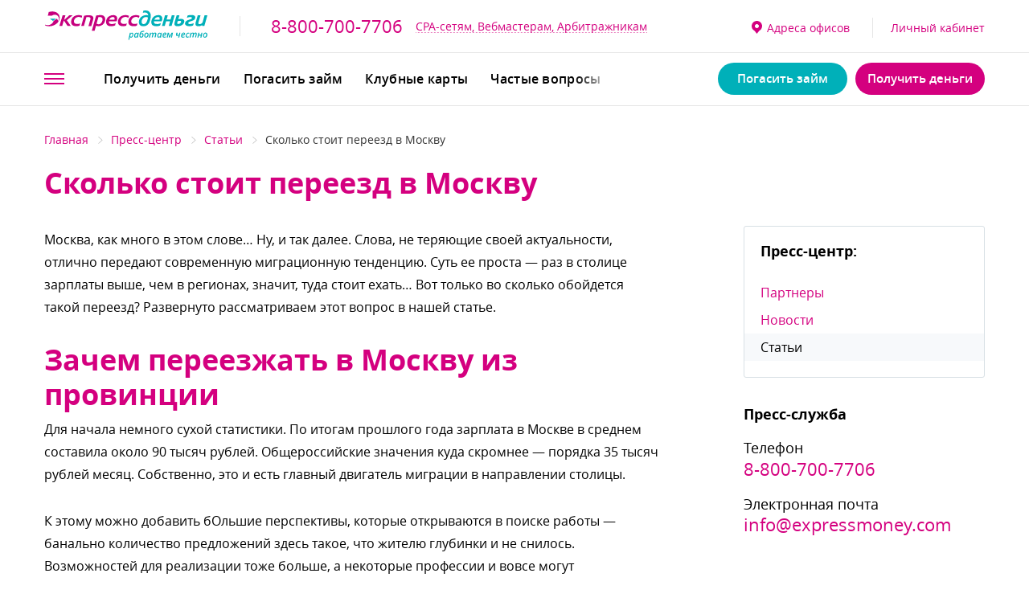

--- FILE ---
content_type: text/html; charset=UTF-8
request_url: https://xn--c1abcbqhymjida0md.xn--p1ai/info/articles/skolko-stoit-pereezd-v-moskvu/
body_size: 22028
content:
<!DOCTYPE html>
<html lang="ru">
<head>
    <meta charset="utf-8">
    <meta http-equiv="X-UA-Compatible" content="IE=edge">
    <meta name="viewport" content="width=device-width, initial-scale=1.0, user-scalable=no">
    <title>Почем нынче переехать в столицу</title>
	<meta name="description" content="Переезд в столицу из другого региона. Сколько денег нужно на первое время, чтобы обосноваться в Москве."/>
	<meta name="keywords" content="экспресс деньги, займы, микрозаймы, займы на карту, онлайн займы"/>
    <meta name="csrf-token" content="w4zoaHO4qfMiJVxs3QFyejwvHwuLGkBBIkxGp47C">
    <link rel="image_src" href="">
    <meta property="og:type" content="website">
	<meta property="og:site_name" content="ЭкспрессДеньги.рф">
    <meta property="og:url" content="https://xn--c1abcbqhymjida0md.xn--p1ai/info/articles/skolko-stoit-pereezd-v-moskvu">
    <meta property="og:title" content="Сколько стоит переезд в Москву">
    <meta property="og:description" content="Москва, как много в этом слове&hellip; Ну, и так далее. Слова, не теряющие своей актуальности, отлично передают современную миграционную тенденцию. Суть ее проста &mdash; раз в столице зарплаты выше,...">
    <meta property="og:image" content="https://xn--c1abcbqhymjida0md.xn--p1ai/resize/images/articles/skolko-stoit-pereezd-v-moskvu.png">
	<meta property="og:image:width" content="640">
	<meta property="og:image:height" content="260">
	<meta property="og:locale" content="ru_RU">
    <meta name="twitter:card" content="summary_large_image">
    <meta name="twitter:title" content="Сколько стоит переезд в Москву">
    <meta name="twitter:description" content="Москва, как много в этом слове&hellip; Ну, и так далее. Слова, не теряющие своей актуальности, отлично передают современную миграционную тенденцию. Суть ее проста &mdash; раз в столице зарплаты выше,...">
    <meta name="twitter:image" content="https://xn--c1abcbqhymjida0md.xn--p1ai/resize/images/articles/skolko-stoit-pereezd-v-moskvu.png">
    <meta name="twitter:domain" content="ЭкспрессДеньги.рф">
    <link rel="shortcut icon" href="https://xn--c1abcbqhymjida0md.xn--p1ai/images/favicon16x16.png" type="image/x-icon">
    <link rel="apple-touch-icon" sizes="76x76" href="https://xn--c1abcbqhymjida0md.xn--p1ai/images/favicon76x76.png">
    <link rel="apple-touch-icon" sizes="120x120" href="https://xn--c1abcbqhymjida0md.xn--p1ai/images/favicon120x120.png">
    <link rel="apple-touch-icon" sizes="152x152" href="https://xn--c1abcbqhymjida0md.xn--p1ai/images/favicon152x152.png">
    <link rel="apple-touch-icon-precomposed" sizes="57x57" href="https://xn--c1abcbqhymjida0md.xn--p1ai/images/apple-touch-icon-57x57.png">
    <link rel="apple-touch-icon-precomposed" sizes="114x114" href="https://xn--c1abcbqhymjida0md.xn--p1ai/images/apple-touch-icon-114x114.png">
    <link rel="apple-touch-icon-precomposed" sizes="72x72" href="https://xn--c1abcbqhymjida0md.xn--p1ai/images/apple-touch-icon-72x72.png">
    <link rel="apple-touch-icon-precomposed" sizes="144x144" href="https://xn--c1abcbqhymjida0md.xn--p1ai/images/apple-touch-icon-144x144.png">
    <link rel="apple-touch-icon-precomposed" sizes="60x60" href="https://xn--c1abcbqhymjida0md.xn--p1ai/images/apple-touch-icon-60x60.png">
    <link rel="apple-touch-icon-precomposed" sizes="120x120" href="https://xn--c1abcbqhymjida0md.xn--p1ai/images/apple-touch-icon-120x120.png">
    <link rel="apple-touch-icon-precomposed" sizes="76x76" href="https://xn--c1abcbqhymjida0md.xn--p1ai/images/apple-touch-icon-76x76.png">
    <link rel="apple-touch-icon-precomposed" sizes="152x152" href="https://xn--c1abcbqhymjida0md.xn--p1ai/images/apple-touch-icon-152x152.png">
    <link rel="icon" type="image/png" href="https://xn--c1abcbqhymjida0md.xn--p1ai/images/favicon-196x196.png" sizes="196x196">
    <link rel="icon" type="image/png" href="https://xn--c1abcbqhymjida0md.xn--p1ai/images/favicon-96x96.png" sizes="96x96">
    <link rel="icon" type="image/png" href="https://xn--c1abcbqhymjida0md.xn--p1ai/images/favicon-32x32.png" sizes="32x32">
    <link rel="icon" type="image/png" href="https://xn--c1abcbqhymjida0md.xn--p1ai/images/favicon-16x16.png" sizes="16x16">
    <link rel="icon" type="image/png" href="https://xn--c1abcbqhymjida0md.xn--p1ai/images/favicon-128.png" sizes="128x128">
    <meta name="cmsmagazine" content="d01d6ca93e4b86389e6f0b7debe1e7c8">
    <meta name="application-name" content="&amp;nbsp;">
    <meta name="msapplication-TileColor" content="#FFFFFF">
    <meta name="msapplication-TileImage" content="https://xn--c1abcbqhymjida0md.xn--p1ai/images/mstile-144x144.png">
    <meta name="msapplication-square70x70logo" content="https://xn--c1abcbqhymjida0md.xn--p1ai/images/mstile-70x70.png">
    <meta name="msapplication-square150x150logo" content="https://xn--c1abcbqhymjida0md.xn--p1ai/images/mstile-150x150.png">
    <meta name="msapplication-wide310x150logo" content="https://xn--c1abcbqhymjida0md.xn--p1ai/images/mstile-310x150.png">
    <meta name="msapplication-square310x310logo" content="https://xn--c1abcbqhymjida0md.xn--p1ai/images/mstile-310x310.png">
	<link rel="preload" href="/fonts/opensans/semibold/opensans-semibold.woff" as="font" type="font/woff" crossorigin="anonymous">
	<link rel="preload" href="/fonts/opensans/regular/opensans-regular.woff" as="font" type="font/woff" crossorigin="anonymous">
	<link rel="preload" href="/fonts/opensans/light/opensans-light.woff" as="font" type="font/woff" crossorigin="anonymous">
	<link rel="preload" href="/fonts/opensans/bold/opensans-bold.woff" as="font" type="font/woff" crossorigin="anonymous">
    <link rel="icon" href="https://xn--c1abcbqhymjida0md.xn--p1ai/images/favicon.ico" type="image/x-icon">
    <link href="https://xn--c1abcbqhymjida0md.xn--p1ai/css/vendor.min.css?v=2" rel="stylesheet">
    <link href="https://xn--c1abcbqhymjida0md.xn--p1ai/css/main.min.css?v=16" rel="stylesheet">
	<link href="https://xn--c1abcbqhymjida0md.xn--p1ai/css/popup/animate.css" rel="stylesheet" media="print" onload="this.media='all'">
	
	
	<style>
	@media  screen and (max-width: 767px){
		.hero__title_small {
			font-size:35px !important;
			line-height:30px !important;
		}
	}
	.hero__title_small {
		font-size:40px !important;
		line-height:35px !important;
	}
	</style>
	
	<meta name="google-site-verification" content="KjC0pFk0lY4qWWMB2I13GmXs7BpxrShgiuvFiMAhSKQ" />
    <!--[if lt IE 9]>
    <script src="https://oss.maxcdn.com/html5shiv/3.7.2/html5shiv.min.js"></script>
    <script src="https://oss.maxcdn.com/respond/1.4.2/respond.min.js"></script><![endif]-->
	</head>

<body>
<header class="header">
    <div class="header__unit unit_1">
        <div class="header__wrapper">
            <div class="col_1 header__col">
                <div class="header__logo">
                    <div class="logo">
                        <a href="https://xn--c1abcbqhymjida0md.xn--p1ai" title="ЭкспрессДеньги" class="logo__link">
                            <svg xmlns="http://www.w3.org/2000/svg" xmlns:xlink="http://www.w3.org/1999/xlink" version="1.1" id="_x2014_лой_x5F_1" x="0px" y="0px" viewbox="0 0 151 29" style="enable-background:new 0 0 151 29;" xml:space="preserve" class="logo__img" alt="">
<style type="text/css">
    .st0 {
        fill: #00B0B9;
    }

    .st1 {
        fill: #C6007E;
    }

    .st2 {
        fill-rule: evenodd;
        clip-rule: evenodd;
        fill: #00B0B9;
    }
</style>
                                <path class="st0" d="M4.5,7.6l2.9,2.1l2.9-2.1H7.4H4.5z M145.4,13.5l0,0.9h2l2.8-9.9h-2.6l-1.8,6.4c-0.3,0.9-1.7,1.8-2.9,1.8  c-1.1,0-1.2-0.6-1-1.4l0.2-0.8l0.9-3l0.9-3.1h-2.6l-1.9,6.6c-0.7,2.6,0.3,3.6,2.8,3.6C143.4,14.6,144.5,14.2,145.4,13.5z   M122.8,14.6c2.9,0,5.6-1.5,6-4.1c0.3-2-1.1-2.6-2.7-2.7c-0.9,0-2,0.1-2.8,0.3l1.1-3.7h-2.6l-1.9,6.6  C119.3,13.6,120.2,14.6,122.8,14.6z M122.4,11.2l0.3-1.2c0.4-0.2,1.5-0.4,1.9-0.4c0.9,0,1.5,0.3,1.3,1.2c-0.2,1-1.5,1.7-2.6,1.7  C122.3,12.6,122.2,12,122.4,11.2z M102.9,14.6c1.7,0,2.9-0.4,3.6-0.7l0.6-2.1h-0.2c-1.2,0.6-2.5,0.8-3.1,0.8c-2.4,0-3.2-0.9-3-2.6  h7.1l0.3-0.7c0.2-0.6,0.3-1.2,0.3-1.8c0-0.9-0.3-1.7-0.8-2.2c-0.6-0.6-1.6-1-2.8-1c-1.3,0-2.5,0.3-3.5,0.9c-1.5,0.9-2.5,2.3-2.9,4.2  C97.7,12.7,99.4,14.6,102.9,14.6z M102.6,6.7c0.6-0.4,1.2-0.6,1.9-0.6c0.9,0,1.3,0.2,1.5,0.7c0.2,0.4,0.1,1-0.1,1.7h-4.8  C101.5,7.8,102,7.1,102.6,6.7z M91,14.6c1.5,0,2.7-0.4,3.7-1.2c1.2-0.9,1.9-2.4,2.4-4.1l0.5-1.9C97.9,6.3,98,5,97.8,3.9  c-0.3-1.4-1-2.7-2.3-3.4C94.8,0.2,94.1,0,93.1,0c-0.7,0-1.4,0.1-2.1,0.2l-0.5,2c0.8-0.2,1.6-0.4,2.3-0.3c1.9,0.1,2.6,1.3,2.7,2.7  c-0.5-0.2-1.1-0.3-1.8-0.3c-1.6,0-3,0.5-4.2,1.3c-1.3,0.9-2.2,2.3-2.5,3.8c-0.4,1.7-0.1,3.1,0.8,4.1C88.5,14.2,89.5,14.6,91,14.6z   M89.5,9.4c0.2-0.9,0.7-1.7,1.3-2.3c0.7-0.6,1.6-1,2.7-1c0.7,0,1.3,0.2,1.8,0.4c-0.1,0.3-0.1,0.7-0.2,1l-0.5,1.7  c-0.3,1-0.7,1.9-1.4,2.6c-0.5,0.5-1.1,0.8-2,0.8c-0.8,0-1.3-0.3-1.6-0.8C89.3,11.2,89.3,10.4,89.5,9.4z M114.5,14.4h2.6l2.8-9.9  h-2.6l-1.1,3.8h-3.7l1.1-3.8H111l-2.8,9.9h2.6L112,10h3.7L114.5,14.4z M133.7,14.6c1,0,2.4-0.3,3.3-0.7l0.6-2h-0.3  c-1,0.4-2,0.7-3.1,0.7c-0.8,0-1.7-0.2-1.7-1c0-0.8,1.1-1.1,1.8-1.4c0.3-0.1,0.5-0.2,0.8-0.3c2-0.6,3.7-1.1,3.9-3.3  c0.2-1.9-1.9-2.4-3.4-2.4c-1.1,0-2.6,0.1-3.7,0.5l-0.6,2h0.3c0.3-0.1,0.7-0.3,0.9-0.3c0.6-0.2,1.4-0.3,2.1-0.3  c0.6,0,1.3,0.2,1.3,0.8c0,0.9-1.1,1.2-1.7,1.4c-0.4,0.1-1,0.3-1.5,0.5c-1.8,0.5-3,1.3-3.2,3.2C129.4,13.7,131.4,14.6,133.7,14.6z"/>
                                <path class="st1" d="M29.2,14.6c0.9,0,1.9-0.2,2.7-0.5l0.4-1.3l0.2-0.7h-0.3c-0.6,0.3-1.7,0.4-2.3,0.4c-1.2,0-2-0.3-2.5-0.8  c-0.6-0.6-0.8-1.5-0.5-2.5c0.2-0.9,0.7-1.6,1.4-2.2c0.8-0.6,1.8-1,2.9-1c1.1,0,2,0.4,2.7,0.8L34.4,5c-0.8-0.4-2-0.7-3.3-0.7  c-1.7,0-3.2,0.5-4.3,1.2c-1.3,0.9-2.2,2.2-2.5,3.8c-0.4,1.8,0,3.3,1,4.2C26.1,14.2,27.4,14.6,29.2,14.6 M64.2,8.5h-4.8  c0.3-0.8,0.8-1.4,1.4-1.8c0.5-0.4,1.2-0.6,1.9-0.6c0.9,0,1.3,0.2,1.5,0.7C64.5,7.2,64.4,7.8,64.2,8.5z M59.1,10h7.1l0.3-0.7  c0.2-0.6,0.3-1.2,0.3-1.8c0-0.9-0.3-1.7-0.8-2.2c-0.6-0.6-1.6-1-2.8-1c-1.3,0-2.5,0.3-3.5,0.9C58,6,57,7.5,56.6,9.4  c-0.6,3.3,1.1,5.2,4.6,5.2c1.7,0,2.9-0.4,3.6-0.7l0.6-2.1h-0.2c-1.2,0.6-2.5,0.8-3.1,0.8C59.6,12.6,58.9,11.7,59.1,10z M72.4,14.6  c0.9,0,1.9-0.2,2.7-0.5l0.4-1.3l0.2-0.7h-0.3c-0.6,0.3-1.7,0.4-2.3,0.4c-1.2,0-2-0.3-2.5-0.8c-0.6-0.6-0.8-1.5-0.5-2.5  c0.2-0.9,0.7-1.6,1.4-2.2c0.8-0.6,1.8-1,2.9-1c1.1,0,2,0.4,2.7,0.8L77.7,5c-0.8-0.4-2-0.7-3.3-0.7c-1.7,0-3.2,0.5-4.3,1.2  c-1.3,0.9-2.2,2.2-2.5,3.8c-0.4,1.8,0,3.3,1,4.2C69.4,14.2,70.7,14.6,72.4,14.6z M13.3,14.4h2.6l1.5-5.2l3.5,5.2h3l-3.7-5.3l5.3-4.6  h-3l-4.9,4.4l1.3-4.4h-2.6L13.3,14.4z M47.7,12.2c0.6-2,1.1-4,1.7-6c0.4-0.1,0.8-0.1,1.2-0.1c1.1,0,1.8,0.3,2.2,0.8  c0.5,0.6,0.5,1.4,0.3,2.5c-0.2,0.9-0.6,1.7-1.2,2.3c-0.6,0.7-1.5,1.1-2.4,1.1C48.8,12.7,48.2,12.5,47.7,12.2z M43.3,18.8h2.6  l1.3-4.7c0.6,0.3,1.3,0.5,2,0.5c1.6,0,3-0.6,4.2-1.5c1.1-0.9,1.9-2.2,2.2-3.7c0.4-1.6,0-3.1-0.9-4c-0.7-0.7-1.8-1.1-3.3-1.1  c-0.7,0-1.5,0.1-2.2,0.1c-0.7,0.1-1.3,0.2-1.9,0.3C46,9.4,44.6,14.1,43.3,18.8z M33.5,14.4H36l2.3-8.2c0.5-0.1,0.9-0.1,1.3-0.1  c1.1,0,1.7,0.2,2.1,0.5c0.5,0.4,0.4,1,0.3,1.6l-1.8,6.3h2.6l1.5-5.2l0.3-1.1c0.3-1.2,0.3-2.4-0.9-3.1c-0.7-0.4-1.7-0.7-3.3-0.7  c-0.6,0-1.3,0-1.9,0.1c-0.8,0.1-1.6,0.2-2.3,0.4L33.5,14.4z M7.2,14.1c2.5-0.8,4.3-2.3,5.4-4l-1.6-2.5L8,9.7c-0.8,2.5-3.2,4-5.7,3.9  c-0.7,0-1.4-0.2-2.1-0.5L0,13.8C2,14.8,4.7,14.9,7.2,14.1z M12.8,9.7C13.2,8.8,14,6.9,13.3,5c-1.1-3.4-5-4.8-9.8-3.6L2.9,3.8l-0.3,1  h3.8c2.2-1.7,6.1-0.8,6.4,2.3c0.1,0.6-0.1,1.5-0.3,2.1L12.8,9.7z M82.2,14.6c0.9,0,1.9-0.2,2.7-0.5l0.4-1.3l0.2-0.7h-0.3  c-0.6,0.3-1.7,0.4-2.3,0.4c-1.2,0-2-0.3-2.5-0.8c-0.6-0.6-0.8-1.5-0.5-2.5c0.2-0.9,0.7-1.6,1.4-2.2c0.8-0.6,1.8-1,2.9-1  c1.1,0,2,0.4,2.7,0.8L87.4,5c-0.8-0.4-2-0.7-3.3-0.7c-1.7,0-3.2,0.5-4.3,1.2c-1.3,0.9-2.2,2.2-2.5,3.8c-0.4,1.8-0.1,3.3,1,4.2  C79.1,14.2,80.4,14.6,82.2,14.6z"/>
                                <path class="st2" d="M80.2,21.3c-0.2,0-0.4,0.1-0.6,0.3c-0.2,0.2-0.4,0.5-0.5,0.9c-0.1,0.4-0.2,0.7-0.2,1.1c0,0.3,0.1,0.5,0.2,0.6  c0.1,0.1,0.3,0.2,0.5,0.2c0.2,0,0.4-0.1,0.6-0.3c0.2-0.2,0.4-0.5,0.5-0.8c0.1-0.4,0.2-0.7,0.2-1.1C80.8,21.6,80.6,21.3,80.2,21.3z   M149.2,22.2c0-0.3-0.1-0.5-0.2-0.7c-0.1-0.2-0.3-0.2-0.6-0.2c-0.3,0-0.5,0.1-0.7,0.3c-0.2,0.2-0.4,0.5-0.5,0.8  c-0.1,0.3-0.2,0.7-0.2,1.1c0,0.3,0.1,0.5,0.2,0.7c0.1,0.2,0.3,0.2,0.6,0.2c0.2,0,0.5-0.1,0.7-0.3c0.2-0.2,0.3-0.4,0.5-0.8  C149.1,23,149.2,22.6,149.2,22.2z M150.2,22.3c0,0.5-0.1,1-0.3,1.5c-0.2,0.4-0.5,0.8-0.8,1c-0.3,0.2-0.7,0.4-1.2,0.4  c-0.5,0-0.9-0.2-1.2-0.5c-0.3-0.3-0.5-0.7-0.5-1.3c0-0.5,0.1-1,0.3-1.5c0.2-0.4,0.5-0.8,0.8-1c0.3-0.2,0.8-0.4,1.2-0.4  c0.5,0,0.9,0.2,1.2,0.5C150,21.3,150.2,21.7,150.2,22.3z M142.9,20.6l-0.4,1.8h1.8l0.4-1.8h0.9l-0.9,4.5h-1l0.4-1.9h-1.8l-0.4,1.9  h-1l1-4.5H142.9z M136.8,20.5c0.6,0,0.9,0.3,1,0.9h0c0.2-0.3,0.4-0.5,0.7-0.7c0.3-0.2,0.5-0.2,0.8-0.2c0.4,0,0.6,0.1,0.8,0.3  c0.2,0.2,0.3,0.5,0.3,0.9c0,0.2,0,0.4-0.1,0.7l-0.6,2.6h-0.9l0.6-2.7c0.1-0.3,0.1-0.4,0.1-0.5c0-0.3-0.2-0.5-0.5-0.5  c-0.3,0-0.6,0.2-0.8,0.5c-0.3,0.3-0.4,0.8-0.6,1.3l-0.4,1.9h-1l0.6-2.7c0-0.2,0.1-0.4,0.1-0.5c0-0.4-0.2-0.5-0.5-0.5  c-0.3,0-0.6,0.2-0.8,0.5c-0.3,0.3-0.4,0.8-0.6,1.4l-0.4,1.9h-1l1-4.5h0.7l-0.1,0.8h0C135.8,20.8,136.2,20.5,136.8,20.5z M131.8,25.2  c-0.5,0-0.9-0.1-1.2-0.4c-0.3-0.3-0.4-0.7-0.4-1.2c0-0.6,0.1-1.1,0.3-1.5c0.2-0.5,0.5-0.8,0.8-1.1c0.4-0.3,0.8-0.4,1.2-0.4  c0.4,0,0.8,0.1,1.2,0.2l-0.3,0.7c-0.3-0.1-0.6-0.2-0.9-0.2c-0.4,0-0.7,0.2-1,0.6c-0.3,0.4-0.4,0.9-0.4,1.5c0,0.3,0.1,0.5,0.2,0.7  c0.2,0.2,0.4,0.2,0.6,0.2c0.2,0,0.4,0,0.6-0.1c0.2-0.1,0.3-0.1,0.5-0.2v0.8C132.6,25.1,132.2,25.2,131.8,25.2z M128.1,21.2  c-0.3,0-0.5,0.1-0.7,0.3c-0.2,0.2-0.4,0.5-0.5,0.9h0.1c0.5,0,0.9-0.1,1.2-0.2c0.3-0.1,0.4-0.3,0.4-0.6c0-0.1,0-0.2-0.1-0.3  C128.4,21.3,128.3,21.2,128.1,21.2z M127.5,25.2c-0.5,0-0.9-0.1-1.2-0.4c-0.3-0.3-0.4-0.7-0.4-1.3c0-0.5,0.1-1,0.3-1.5  c0.2-0.5,0.5-0.8,0.8-1.1c0.4-0.3,0.8-0.4,1.2-0.4c0.4,0,0.8,0.1,1,0.3c0.2,0.2,0.4,0.5,0.4,0.8c0,0.5-0.2,0.9-0.7,1.2  c-0.4,0.3-1.1,0.4-1.9,0.4h-0.2l0,0.1v0.1c0,0.3,0.1,0.5,0.2,0.7c0.2,0.2,0.4,0.3,0.7,0.3c0.2,0,0.4,0,0.6-0.1  c0.2-0.1,0.4-0.1,0.7-0.3v0.8c-0.3,0.1-0.5,0.2-0.7,0.3C128,25.1,127.8,25.2,127.5,25.2z M122.7,20.6l-0.2,1.1  c-0.1,0.2-0.1,0.4-0.1,0.6c0,0.2,0,0.3,0.1,0.4c0.1,0.1,0.2,0.1,0.4,0.1c0.3,0,0.6-0.1,0.8-0.4c0.2-0.3,0.4-0.7,0.5-1.3l0.1-0.5h0.9  l-1,4.5h-1l0.3-1.2c0-0.2,0.1-0.3,0.1-0.5c0-0.2,0.1-0.3,0.1-0.4h0c-0.4,0.4-0.8,0.7-1.3,0.7c-0.4,0-0.7-0.1-0.9-0.3  c-0.2-0.2-0.3-0.5-0.3-0.9c0-0.2,0-0.5,0.1-0.8l0.2-1H122.7z M117.3,21.7C117.3,21.7,117.3,21.7,117.3,21.7c0,0-0.6,1.2-1.9,3.4  h-0.7l-0.4-2.7c0-0.2-0.1-0.4-0.1-0.7l-0.7,3.4h-0.9l0.9-4.5h1.2l0.4,2.7l0.1,0.7c0.2-0.4,0.3-0.7,0.5-0.9l1.4-2.5h1.3l-1,4.5h-0.9  L117.3,21.7z M110.9,21.2c-0.3,0-0.5,0.1-0.7,0.3c-0.2,0.2-0.4,0.5-0.5,0.9h0.1c0.5,0,0.9-0.1,1.2-0.2c0.3-0.1,0.4-0.3,0.4-0.6  c0-0.1,0-0.2-0.1-0.3C111.2,21.3,111.1,21.2,110.9,21.2z M110.3,25.2c-0.5,0-0.9-0.1-1.2-0.4c-0.3-0.3-0.4-0.7-0.4-1.3  c0-0.5,0.1-1,0.3-1.5c0.2-0.5,0.5-0.8,0.8-1.1c0.4-0.3,0.8-0.4,1.2-0.4c0.4,0,0.8,0.1,1,0.3c0.2,0.2,0.4,0.5,0.4,0.8  c0,0.5-0.2,0.9-0.7,1.2c-0.4,0.3-1.1,0.4-1.9,0.4h-0.2l0,0.1v0.1c0,0.3,0.1,0.5,0.2,0.7c0.2,0.2,0.4,0.3,0.7,0.3  c0.2,0,0.4,0,0.6-0.1c0.2-0.1,0.4-0.1,0.7-0.3v0.8c-0.3,0.1-0.5,0.2-0.7,0.3C110.8,25.1,110.5,25.2,110.3,25.2z M105.4,24.4  c0.2,0,0.4-0.1,0.7-0.3c0.2-0.2,0.4-0.5,0.5-0.8c0.1-0.4,0.2-0.7,0.2-1.2c0-0.2-0.1-0.4-0.2-0.6c-0.1-0.1-0.3-0.2-0.5-0.2  c-0.2,0-0.4,0.1-0.6,0.3c-0.2,0.2-0.4,0.5-0.5,0.8c-0.1,0.4-0.2,0.7-0.2,1.1c0,0.3,0.1,0.5,0.2,0.6  C105.1,24.3,105.2,24.4,105.4,24.4z M105.1,25.2c-0.4,0-0.7-0.1-0.9-0.4c-0.2-0.3-0.3-0.7-0.3-1.2c0-0.5,0.1-1.1,0.3-1.5  c0.2-0.5,0.4-0.9,0.8-1.1c0.3-0.3,0.7-0.4,1.1-0.4c0.3,0,0.5,0.1,0.7,0.2c0.2,0.1,0.3,0.3,0.4,0.5h0l0.3-0.6h0.7l-1,4.5h-0.7  l0.1-0.7h0C106.1,24.9,105.6,25.2,105.1,25.2z M99.4,20.5c0.6,0,0.9,0.3,1,0.9h0c0.2-0.3,0.4-0.5,0.7-0.7c0.3-0.2,0.5-0.2,0.8-0.2  c0.4,0,0.6,0.1,0.8,0.3c0.2,0.2,0.3,0.5,0.3,0.9c0,0.2,0,0.4-0.1,0.7l-0.6,2.6h-1l0.6-2.7c0.1-0.3,0.1-0.4,0.1-0.5  c0-0.3-0.2-0.5-0.5-0.5c-0.3,0-0.6,0.2-0.8,0.5c-0.3,0.3-0.4,0.8-0.6,1.3l-0.4,1.9h-1l0.6-2.7c0-0.2,0.1-0.4,0.1-0.5  c0-0.4-0.2-0.5-0.5-0.5c-0.3,0-0.6,0.2-0.8,0.5c-0.3,0.3-0.4,0.8-0.6,1.4l-0.4,1.9h-1l1-4.5h0.7L98,21.4h0  C98.4,20.8,98.9,20.5,99.4,20.5z M94.9,22.2c0-0.3-0.1-0.5-0.2-0.7c-0.1-0.2-0.3-0.2-0.6-0.2c-0.2,0-0.5,0.1-0.7,0.3  c-0.2,0.2-0.4,0.5-0.5,0.8c-0.1,0.3-0.2,0.7-0.2,1.1c0,0.3,0.1,0.5,0.2,0.7c0.1,0.2,0.3,0.2,0.6,0.2c0.2,0,0.5-0.1,0.7-0.3  c0.2-0.2,0.3-0.4,0.5-0.8C94.8,23,94.9,22.6,94.9,22.2z M95.8,22.3c0,0.5-0.1,1-0.3,1.5c-0.2,0.4-0.5,0.8-0.8,1  c-0.3,0.2-0.7,0.4-1.2,0.4c-0.5,0-0.9-0.2-1.2-0.5c-0.3-0.3-0.5-0.7-0.5-1.3c0-0.5,0.1-1,0.3-1.5c0.2-0.4,0.5-0.8,0.8-1  c0.3-0.2,0.8-0.4,1.2-0.4c0.5,0,0.9,0.2,1.2,0.5C95.7,21.3,95.8,21.7,95.8,22.3z M89,24.4c0.2,0,0.4-0.1,0.6-0.2  c0.2-0.2,0.3-0.4,0.4-0.7c0.1-0.3,0.2-0.6,0.2-1c0-0.5-0.2-0.8-0.6-0.8c-0.2,0-0.4,0.1-0.7,0.2c-0.2,0.1-0.4,0.3-0.6,0.6  c-0.1,0.3-0.1,0.6-0.1,0.8C88.3,24,88.5,24.4,89,24.4z M87.3,23.3c0-0.6,0.1-1.2,0.3-1.8c0.2-0.6,0.4-1.1,0.7-1.5  c0.3-0.4,0.7-0.6,1-0.8c0.2-0.1,0.5-0.2,1-0.2c0.5-0.1,0.9-0.2,1.4-0.2l0.1,0.8l-0.4,0.1c-0.9,0.1-1.5,0.3-1.8,0.4  c-0.3,0.1-0.5,0.3-0.7,0.6c-0.2,0.3-0.3,0.6-0.4,1h0c0.2-0.2,0.4-0.4,0.7-0.5c0.2-0.1,0.5-0.2,0.8-0.2c0.4,0,0.7,0.1,0.9,0.4  c0.2,0.3,0.3,0.6,0.3,1.1c0,0.5-0.1,1-0.3,1.4c-0.2,0.4-0.4,0.8-0.8,1c-0.3,0.2-0.7,0.3-1.2,0.3c-0.5,0-0.9-0.2-1.2-0.5  C87.4,24.3,87.3,23.9,87.3,23.3z M84,24.4c0.2,0,0.4-0.1,0.7-0.3c0.2-0.2,0.4-0.5,0.5-0.8c0.1-0.4,0.2-0.7,0.2-1.2  c0-0.2-0.1-0.4-0.2-0.6c-0.1-0.1-0.3-0.2-0.5-0.2c-0.2,0-0.4,0.1-0.6,0.3c-0.2,0.2-0.4,0.5-0.5,0.8c-0.1,0.4-0.2,0.7-0.2,1.1  c0,0.3,0.1,0.5,0.2,0.6C83.7,24.3,83.9,24.4,84,24.4z M83.7,25.2c-0.4,0-0.7-0.1-0.9-0.4c-0.2-0.3-0.3-0.7-0.3-1.2  c0-0.5,0.1-1.1,0.3-1.5c0.2-0.5,0.4-0.9,0.8-1.1c0.3-0.3,0.7-0.4,1.1-0.4c0.3,0,0.5,0.1,0.7,0.2c0.2,0.1,0.3,0.3,0.4,0.5h0l0.3-0.6  h0.7l-1,4.5h-0.7l0.1-0.7h0C84.7,24.9,84.2,25.2,83.7,25.2z M79.6,25.2c-0.5,0-0.9-0.2-1.1-0.7h0c0,0.3-0.1,0.5-0.1,0.7L78,27.1  h-0.9l1.4-6.5h0.7l-0.1,0.8h0c0.4-0.6,0.9-0.8,1.4-0.8c0.4,0,0.7,0.1,0.9,0.4c0.2,0.3,0.3,0.7,0.3,1.2c0,0.6-0.1,1.1-0.3,1.5  c-0.2,0.5-0.4,0.9-0.8,1.1C80.4,25,80,25.2,79.6,25.2z"/>
</svg>
                        </a>
                    </div>
                </div>
                <div class="header__phone"><a href="tel:88007007706" class="eventfire" data-event="click_telephone">8-800-700-7706</a>
                </div>
				<div class="header__order"><a href="https://xn--c1abcbqhymjida0md.xn--p1ai/partners" class="action">CPA-сетям, Вебмастерам, Арбитражникам</a>
                </div>
				
            </div>
            <div class="col_2 header__col">
                <div class="header__private">
                    <div class="header__address">
                        <a href="https://xn--c1abcbqhymjida0md.xn--p1ai/address-map/">
                            <span>
                                <svg xmlns="http://www.w3.org/2000/svg" xmlns:xlink="http://www.w3.org/1999/xlink" version="1.1" id="Layer_1" x="0px" y="0px" width="12.996px" height="17px" viewbox="0 0 12.996 17" enable-background="new 0 0 12.996 17" xml:space="preserve" alt="">
<path fill-rule="evenodd" clip-rule="evenodd" fill="#C6007E" d="M6.497,0C2.909,0,0,2.911,0,6.501c0,2.551,1.481,4.735,3.619,5.799  l2.879,3.703l2.88-3.705c2.137-1.063,3.618-3.246,3.618-5.797C12.996,2.91,10.086,0,6.497,0z M6.498,8.994  c-1.384,0-2.506-1.116-2.506-2.496C3.992,5.119,5.114,4,6.498,4s2.506,1.118,2.506,2.498S7.881,8.994,6.498,8.994z"/>
</svg>
                            </span>Адреса офисов
                        </a>
                    </div>
                    <div class="header__login"><a href="/panel/">Личный кабинет</a>
                    </div>
                </div>
            </div>
        </div>
    </div>
    <div class="header__unit unit_2">
        <div class="header__wrapper">
            <div class="header__logo">
                <div class="logo logo_size_small">
                    <a href="https://xn--c1abcbqhymjida0md.xn--p1ai/" title="ЭкспрессДеньги" class="logo__link">
                        <svg xmlns="http://www.w3.org/2000/svg" xmlns:xlink="http://www.w3.org/1999/xlink" version="1.1" id="_x2014_лой_x5F_1" x="0px" y="0px" width="14px" height="15px" viewbox="0 0 14 15" enable-background="new 0 0 14 15" xml:space="preserve" class="logo__img" alt="">
<polygon fill="#00B0B9" points="4.456,7.579 7.389,9.658 10.322,7.579 7.389,7.579 "/>
                            <path fill="#C6007E" d="M7.201,14.096c2.493-0.814,4.273-2.271,5.357-4.044l-1.641-2.473L7.984,9.658  c-0.771,2.454-3.201,4.023-5.689,3.897c-0.693-0.035-1.394-0.202-2.072-0.517L0,13.766C1.984,14.752,4.708,14.91,7.201,14.096z   M12.757,9.686c0.472-0.909,1.197-2.762,0.563-4.717c-1.103-3.4-5.047-4.799-9.763-3.639l-0.7,2.449L2.578,4.752h3.766  c2.208-1.694,6.114-0.773,6.38,2.328c0.05,0.579-0.053,1.461-0.326,2.065L12.757,9.686z"/>
</svg>
                    </a>
                </div>
            </div>
            <div class="header__burger">
                <a href="#" class="burger">
                    <div class="burger__wrapper">
                        <span class="burger__line"></span>
                        <span class="burger__line"></span>
                        <span class="burger__line"></span>
                    </div>
                </a>
            </div>
            <div class="header__navigation" style="width:58%;">
                <div class="navigation">
                    <div class="navigation__wrapper">
                        <ul class="navigation__list">
                            <li class="collapse">
                                <a href="https://xn--c1abcbqhymjida0md.xn--p1ai/getcredit/">Получить деньги</a>
                            </li>
                            <li>
                                <a href="https://xn--c1abcbqhymjida0md.xn--p1ai/pay/">Погасить займ</a>
                            </li>
                            <li>
                                <a href="https://xn--c1abcbqhymjida0md.xn--p1ai/club/">Клубные карты</a>
                            </li>
                            <li>
                                <a href="https://xn--c1abcbqhymjida0md.xn--p1ai/faq/">Частые вопросы</a>
                            </li>
                        </ul>
                    </div>
                </div>
            </div>
            <div style="width: 340px;float: right;" class="custom_navigation">
				<div class="header__cta" style="display: inline-block;"><a href="/panel/" class="btn eventfire" style="padding: 12px 15px 13px;" data-event="get_money">Получить деньги</a></div>
				<div class="header__cta" style="display: inline-block;margin-right:10px;"><a href="https://xn--c1abcbqhymjida0md.xn--p1ai/pay/" class="btn btn_color_blue" style="padding: 12px 24px 13px;">Погасить займ</a></div>
			</div>
			<div class="header__private custom_private">
                <div class="header__address">
                    <a style="padding-left: 24px;" href="https://xn--c1abcbqhymjida0md.xn--p1ai/pay/">Погасить займ</a>
                </div>
                <div class="header__login"><a href="/panel/" class="eventfire" data-event="get_money">Получить деньги</a>
                </div>
            </div>
            <div class="header__private">
                <div class="header__address">
                    <a href="https://xn--c1abcbqhymjida0md.xn--p1ai/address-map/">
                            <span>
                                <svg xmlns="http://www.w3.org/2000/svg" xmlns:xlink="http://www.w3.org/1999/xlink" version="1.1" id="Layer_1" x="0px" y="0px" width="12.996px" height="17px" viewbox="0 0 12.996 17" enable-background="new 0 0 12.996 17" xml:space="preserve" alt="">
<path fill-rule="evenodd" clip-rule="evenodd" fill="#C6007E" d="M6.497,0C2.909,0,0,2.911,0,6.501c0,2.551,1.481,4.735,3.619,5.799  l2.879,3.703l2.88-3.705c2.137-1.063,3.618-3.246,3.618-5.797C12.996,2.91,10.086,0,6.497,0z M6.498,8.994  c-1.384,0-2.506-1.116-2.506-2.496C3.992,5.119,5.114,4,6.498,4s2.506,1.118,2.506,2.498S7.881,8.994,6.498,8.994z"/>
</svg>
                            </span>Адреса офисов
                    </a>
                </div>
                <div class="header__login"><a href="/panel/">Личный кабинет</a>
                </div>
            </div>
        </div>
    </div>
    <div class="header__unit unit_3">
        <div class="header__wrapper">
            <div class="header__burgerNavigation">
                <div class="header__cta" style="width:285px;">
					<a href="https://xn--c1abcbqhymjida0md.xn--p1ai/pay/" class="btn btn_color_blue" style="padding: 11px 16px 11px;font-size: 13px;margin-right:7px;">Погасить займ</a>
					<a href="/panel/" class="btn eventfire" style="padding: 11px 8px 11px;font-size: 13px;" data-event="get_money">Получить деньги</a>
                </div>
                <div class="burgerNavigation">
                    <div class="burgerNavigation__wrapper">
                        <div class="burgerNavigation__content">
                            <div class="burgerNavigation__col col_1">
                                <div class="burgerNavigation__item burgerNavigation_js_active">
                                    <div class="burgerNavigation__title"><span class="burgerNavigation__trigger"></span>Клиентам</div>
                                    <ul style="display: block;">
										<li>
                                            <a href="https://xn--c1abcbqhymjida0md.xn--p1ai/pay/">Погасить займ</a>
                                        </li>
                                        <li>
                                            <a href="https://xn--c1abcbqhymjida0md.xn--p1ai/getcredit/">Получить деньги</a>
                                        </li>
                                        <li>
                                            <a href="/panel/">Личный кабинет</a>
                                        </li>
                                        <li>
                                            <a href="https://xn--c1abcbqhymjida0md.xn--p1ai/address-map/">Адреса офисов</a>
                                        </li>
                                        <li>
                                            <a href="https://xn--c1abcbqhymjida0md.xn--p1ai/club/">Клубные карты</a>
                                        </li>
                                        <li>
                                            <a href="https://xn--c1abcbqhymjida0md.xn--p1ai/faq/">Частые вопросы</a>
                                        </li>
                                        <li>
                                            <a href="https://xn--c1abcbqhymjida0md.xn--p1ai/getcredit/">Как получить займ</a>
                                        </li>
                                    </ul>
                                </div>
                            </div>
                            <div class="burgerNavigation__col col_2">
                                <div class="burgerNavigation__item">
                                    <div class="burgerNavigation__title"><span class="burgerNavigation__trigger"></span>Партнерам</div>
                                    <ul>
                                        <li>
                                            <a href="https://xn--c1abcbqhymjida0md.xn--p1ai/partners/">CPA-сетям, Вебмастерам, Арбитражникам</a>
                                        </li>
                                    </ul>
                                </div>
								<div class="burgerNavigation__item" style="margin-top:20px">
                                    <div class="burgerNavigation__title"><span class="burgerNavigation__trigger"></span>Пресс центр</div>
                                    <ul>
                                        <li>
                                            <a href="https://xn--c1abcbqhymjida0md.xn--p1ai/info/news/">Новости</a>
                                        </li>
                                        <li>
                                            <a href="https://xn--c1abcbqhymjida0md.xn--p1ai/info/articles/">Статьи</a>
                                        </li>
                                    </ul>
                                </div>
                            </div>
                            <div class="burgerNavigation__col col_3">
                                <div class="burgerNavigation__item">
                                    <div class="burgerNavigation__title"><span class="burgerNavigation__trigger"></span>О компании</div>
                                    <ul>
                                        <li>
                                            <a href="https://xn--c1abcbqhymjida0md.xn--p1ai/about/">О нас</a>
                                        </li>
                                        <li>
                                            <a href="https://xn--c1abcbqhymjida0md.xn--p1ai/documents/">Документы</a>
                                        </li>
                                        <li>
                                            <a href="https://xn--c1abcbqhymjida0md.xn--p1ai/review/">Отзывы</a>
                                        </li>
                                        <li>
                                            <a href="https://xn--c1abcbqhymjida0md.xn--p1ai/contacts/">Контакты</a>
                                        </li>
										<li>
											<a href="https://xn--c1abcbqhymjida0md.xn--p1ai/career/">Работа у нас</a>
										</li>
                                        <li>
                                            <a href="https://xn--c1abcbqhymjida0md.xn--p1ai/map/">Карта сайта</a>
                                        </li>
                                    </ul>
                                </div>
                            </div>
                        </div>
                        <div class="burgerNavigation__footer"></div>
                    </div>
                </div>
            </div>
        </div>
    </div>
</header>
<main class="main">
        <section class="info section">
        <div class="info__wrapper">
            <div class="info__content">
                <div class="col_1 info__col">
                    <section class="news news_count_all section section_margin_false">
                        <div class="news__header">
                            <div class="news__breadcrumbs">
                                <div class="breadcrumbs">
                                    <ul class="breadcrumbs__list">
                                        <li class="breadcrumbs__item"><a href="/">Главная</a></li>
                                        <li class="breadcrumbs__item"><a href="#" onclick="return false;">Пресс-центр</a></li>
                                                                                                                                                                                <li class="breadcrumbs__item"><a href="https://xn--c1abcbqhymjida0md.xn--p1ai/info/articles/">Статьи</a></li>
                                                                                                                                    <li class="breadcrumbs__item"><span>Сколько стоит переезд в Москву</span></li>
                                                                                </ul>
                                </div>
                            </div>
                            <div class="pageTitle">
                                <h1>
                                                                            Сколько стоит переезд в Москву
                                                                        </h1>
                            </div>
                        </div>
                            <div class="article__content">
        <p>Москва, как много в этом слове&hellip; Ну, и так далее. Слова, не теряющие своей актуальности, отлично передают современную миграционную тенденцию. Суть ее проста &mdash; раз в столице зарплаты выше, чем в регионах, значит, туда стоит ехать&hellip; Вот только во сколько обойдется такой переезд? Развернуто рассматриваем этот вопрос в нашей статье.</p>

<h2>Зачем переезжать в Москву из провинции</h2>

<p>Для начала немного сухой статистики. По итогам прошлого года зарплата в Москве в среднем составила около 90 тысяч рублей. Общероссийские значения куда скромнее &mdash; порядка 35 тысяч рублей месяц. Собственно, это и есть главный двигатель миграции в направлении столицы.</p>

<p>К этому можно добавить бОльшие перспективы, которые открываются в поиске работы &mdash; банально количество предложений здесь такое, что жителю глубинки и не снилось. Возможностей для реализации тоже больше, а некоторые профессии и вовсе могут существовать только в условиях мегаполиса, например, музыкальным критиком будет сложновато работать в поселке городского типа&hellip; В общем, аргументов &laquo;За&raquo; хватает. Самое время прикинуть, во что обойдется такой переезд. Рассмотрим основные составляющие статьи расходов.</p>

<h2>Аренда квартиры</h2>

<p>Все зависит от типа, состояния и расположения квартиры. Порядка 20 тысяч потребуется за жилье в хостеле, где будет производиться уборка. Примерно за эти же деньги можно снять комнату с хозяином или коммуналку с соседями.</p>

<p>Небольшая студия со скромным ремонтом или вариант &laquo;от бабушки&raquo; с мебелью советских времен и подтекающим санузлом обойдется в 25-35 тысяч рублей. От 35 до 45 рублей будет стоить &laquo;однушка&raquo; в спальном районе с более или менее современным ремонтом. Чем отдаленнее от центра, тем в меньшие деньги удастся уложиться, но нужно иметь в виду, что на дорогу придется тратить до нескольких часов времени.</p>

<p>Многие кооперируются и снимают квартиру на двоих или троих, раскидывая арендную плату соразмерно количеству проживающих. Вариант неплохой, но только в том случае, если коллектив жильцов дружен и скреплен общими интересами. Иначе возможны столкновения, которые напрочь снизят все положительные моменты от экономии.</p>

<p>Еще один важный момент, о котором переезжающие забывают или вовсе не знают &mdash; к стоимости месячной арендной платы, как правило, нужно добавить&hellip; еще две аналогичные суммы. Это 100%-ный залог, который берет хозяин жилья в качестве гарантии того, что арендатор не съедет внезапно, не оплатив текущий месяц, и оплата услуг риелтора, без которого найти квартиру попросту не удастся. Бывают, конечно, варианты, когда кто-то из знакомых съезжает и рекомендует вас хозяину как нового ответственного съемщика, но на это лучше не рассчитывать. Подобные счастливые случаи происходят нечасто. Что до риелторов, то они иногда могут несколько снизить свой гонорар, но в общей массе оценивают свои услуги как 100% от стоимости аренды.</p>

<h2>А не купить ли нам&hellip; квартиру</h2>

<p>Лет двадцать назад подобный вопрос никто бы не посчитал серьезным, но с развитием ипотеки&hellip; почему бы и не рассмотреть данный вариант. Если человек решил основательно осесть в столице, если у него более или менее стабильная и неплохо оплачиваемая работа, то смысл во взятии ипотеки имеется. Только необходимо иметь в виду, что стоимость ежемесячного платежа все же оказывается выше, чем плата за аренду жилья. Зато в случае ипотеки платишь за свое и в перспективе получаешь заветную собственность.</p>

<p>Важно перед взятием ипотеки быть уверенным в том, что не лишишься работы, а даже если это и произойдет, сможешь в адекватные сроки подыскать новую. И обязательно нужно иметь денежный НЗ на всякий случай.</p>

<h2>Расходы на жизнь</h2>

<p>Сюда следует включить транспортные и бытовые расходы, избежать которых не удастся даже при величайшем стремлении к экономии. Билеты на метро, расходы на стрижку и маникюр, ремонт обуви и прочие подобные траты в Москве в 1,5, а то и в два раза выше, чем в регионах. А уж если говорить об услугах стоматологов, то здесь цены настолько превышают общероссийские, что даже москвичи иной раз ездят в гости к родственникам, чтобы не только повидаться, но и полечить зубы&hellip;</p>

<h2>Досуг</h2>

<p>Можно и вовсе не включать в расходную часть траты по этой статье, по крайней мере, первое время. Но работа без отдыха отнюдь не самое полезное явление в жизни. Если вы все же не готовы отказаться от походов в развлекательные клубы, рестораны или кафе, имейте в виду &mdash; сетевые заведения стоят практически так же, как и в регионах, цены в других вариантах заранее изучите с помощью интернет. Поход в демократичный ресторан или кафе для двоих обойдется не дешевле 3 тысяч рублей, хотя у всех свои предпочтения и по блюдам, и по напиткам, и по их количеству.</p>

<p>Кстати, заниматься спортом в Москве весьма выгодно &mdash; масса фитнес-центров предлагает доступные абонементы. В зависимости от локации реально найти вариант всего за 15-20 тысяч в год.</p>

<h2>Бизнес-ланчи в рабочее время</h2>

<p>Бюджетно пообедать в рабочее время в корпоративной столовой или перекусить в красивой локации &mdash; выбор варианта зависит от вас, однако обойтись без этой статьи расходов вовсе вряд ли удастся. Примерно 10 тысяч рублей в месяц (от 300 до 500 рублей в день) стоит заложить на обеды. При большом желании сэкономить помогут ланч-боксы, принесенные из дома, однако не в каждой организации имеется место, где можно разогреть и употребить готовую еду.</p>

<h2>Продукты питания</h2>

<p>&laquo;Пятерочка&raquo; и &laquo;Ашан&raquo; выручают, и столица здесь не исключения. Стоимость продуктов здесь будет ненамного выше, чем в вашем городе. Закупаться в магазинах премиум-сегмента &mdash; вариант не из лучших, так можно обеспечить зияющую дыру в своем бюджете.</p>

<p>Сколько стоит переехать в столицу и стоит ли? Пожалуй, эти два вопроса следует решать в непосредственной связке. Однозначно, что для молодых и бездетных подобная авантюра обернется бесценным опытом, который, не исключено, окажется полезным в становлении дальнейшей жизни. При наличии детей многократно возрастут расходы, и смысл переезда может потеряться в пучине бытовых проблем.</p>

<p>Потому лучшим советом будет тщательно взвешивать свое решение и предметно считать расходы, не упуская из виду ни одну из необходимых для жизни трат.</p>
    </div>
    <div class="article__footer">
        <div class="article__share">
            <div class="share">
                <div class="likely">
				
                    <div data-image="#" class="vkontakte">Поделиться</div>
                    <div data-image="#" class="odnoklassniki">Поделиться</div>
                    <div data-image="#" class="twitter">Поделиться</div>
                </div>
            </div>
        </div>
    </div>
                    </section>
                </div>
                <div class="col_2 info__col">
                    <div class="info__item">
                        <div class="sidebarNav">
                            <div class="sidebarNav__wrapper">
                                <p class="sidebarNav__title">Пресс-центр:</p>
                                <ul class="sidebarNav__list">
                                    <li><a href="https://xn--c1abcbqhymjida0md.xn--p1ai/info/media/" >Партнеры</a>
                                    </li>
									<li><a href="https://xn--c1abcbqhymjida0md.xn--p1ai/info/news/" >Новости</a>
                                    </li>
                                    <li><a href="https://xn--c1abcbqhymjida0md.xn--p1ai/info/articles/" class="active" >Статьи</a>
                                    </li>
                                </ul>
                            </div>
                        </div>
                    </div>
					
                    <div class="info__item">
                        <div class="press">
                            <div class="press__wrapper">
                                <div class="press__header">
                                    <div class="press__title">Пресс-служба</div>
                                </div>
                                <div class="press__content">
                                    <div class="pressList">
                                        <div class="pressList__content">
                                            <ul class="list list_bullet_arrow pressList__list">
                                                <li class="pressList__item">
                                                    <div class="pressList__label">Телефон</div>
                                                    <a href="tel:88007007706" class="pressList__link">8-800-700-7706</a>
                                                </li>
                                                <li class="pressList__item">
                                                    <div class="pressList__label">Электронная почта</div>
                                                    <a href="mailto:info@expressmoney.com" class="pressList__link">info@expressmoney.com</a>
                                                </li>
                                            </ul>
                                        </div>
                                    </div>
                                </div>
                            </div>
                        </div>
                    </div>
                </div>
            </div>
        </div>
    </section>
</main>
<footer class="footer">
    <div class="footer__wrapper">
        <div class="footer__content">
            <div class="col_2 footer__col">
                <div class="footer__item">
                    <div class="footer__title">Клиентам</div>
                    <ul>
						<li>
                            <a href="https://xn--c1abcbqhymjida0md.xn--p1ai/pay/">Погасить займ</a>
                        </li>
                        <li>
                            <a href="/panel/" class="eventfire" data-event="get_money">Получить деньги</a>
                        </li>
                        <li>
                            <a href="https://xn--c1abcbqhymjida0md.xn--p1ai/address-map/">Адреса офисов</a>
                        </li>
						<li>
                            <a href="https://xn--c1abcbqhymjida0md.xn--p1ai/club/">Клубные карты</a>
                        </li>
                    </ul>
                </div>
            </div>
			<div class="col_2 footer__col">
                <div class="footer__item">
                    <div class="footer__title">&nbsp;</div>
                    <ul>
                        <li>
                            <a href="https://xn--c1abcbqhymjida0md.xn--p1ai/faq/">Частые вопросы</a>
                        </li>
                        <li>
                            <a href="https://xn--c1abcbqhymjida0md.xn--p1ai/getcredit/">Как получить займ</a>
                        </li>
						
                    </ul>
                </div>
            </div>
            <div class="col_3 footer__col">
                <div class="footer__item">
                    <div class="footer__title">Партнерам</div>
                    <ul>
						<li>
                            <a href="https://xn--c1abcbqhymjida0md.xn--p1ai/partners/">CPA-сетям, Вебмастерам, Арбитражникам</a>
                        </li>
                    </ul>
                    <div class="footer__title" style="margin-top:25px">Пресс-центр</div>
                    <ul>
                        <li>
                            <a href="https://xn--c1abcbqhymjida0md.xn--p1ai/info/media/">Партнеры</a>
                        </li>
						<li>
                            <a href="https://xn--c1abcbqhymjida0md.xn--p1ai/info/news/">Новости</a>
                        </li>
                        <li>
                            <a href="https://xn--c1abcbqhymjida0md.xn--p1ai/info/articles/">Статьи</a>
                        </li>
                    </ul>
                </div>
            </div>
            <div class="col_4 footer__col">
                <div class="footer__item">
                    <div class="footer__title">О компании</div>
                    <ul>
                        <li>
                            <a href="https://xn--c1abcbqhymjida0md.xn--p1ai/about/">О нас</a>
                        </li>
                        <li>
                            <a href="https://xn--c1abcbqhymjida0md.xn--p1ai/documents/">Документы</a>
                        </li>
                        <li>
                            <a href="https://xn--c1abcbqhymjida0md.xn--p1ai/review/">Отзывы</a>
                        </li>
                        <li>
                            <a href="https://xn--c1abcbqhymjida0md.xn--p1ai/contacts/">Контакты</a>
                        </li>
						<li>
                            <a href="https://xn--c1abcbqhymjida0md.xn--p1ai/career/">Работа у нас</a>
                        </li>
						<li>
                            <a href="https://xn--c1abcbqhymjida0md.xn--p1ai/contacts#upravlenie">Органы управления</a>
                        </li>
						<li>
                            <a target="_blank" href="https://xn--c1abcbqhymjida0md.xn--p1ai/docs/RM2120512002049_20201204.pdf">Раскрытие информации</a>
                        </li>
                        <li>
                            <a href="https://xn--c1abcbqhymjida0md.xn--p1ai/map/">Карта сайта</a>
                        </li>
                    </ul>
                </div>
            </div>
            <div class="col_5 footer__col">
                <div class="footer__phone"><a href="tel:88007007706" class="eventfire" data-event="get_money">8-800-700-7706</a></div>
                <div class="footer__social" style="padding-top:15px;">
                    <div class="social">
                        <div class="social__wrapper">
                            <div class="social__content">
                                <ul class="social__list">
                                    <li class="social__item">
                                        <a href="https://vk.com/expressmoney" target="_blank" class="social__container">
                                            <div class="social__preview">
                                                <svg width="20.999" height="12" viewbox="0 0 20.999 12" alt="">
    <path d="M17.834 8.274c-1.675-1.62-1.45-1.358.567-4.159 1.229-1.706 1.72-2.748 1.566-3.194-.146-.425-1.044-.352-1.044-.352L15.91.568s-.224-.022-.389.081c-.162.101-.266.362-.266.362s-.477 1.345-1.111 2.467c-1.338 2.369-1.874 2.495-2.093 2.347-.509-.343-.382-1.377-.382-2.112 0-2.296.334-3.253-.65-3.501-.327-.082-.568-.137-1.404-.145C8.544.055 7.636.07 7.121.333c-.342.174-.606.563-.445.585.199.028.649.126.888.465.308.437.296 1.418.296 1.418s.178 2.703-.413 3.038c-.405.231-.961-.239-2.155-2.389-.611-1.101-1.073-2.341-1.073-2.341S4.13.882 3.971.76C3.778.613 3.509.566 3.509.566L.651.567S.222.58.065.774c-.141.173-.012.53-.012.53S2.29 6.799 4.824 9.547c2.323 2.521 4.96 2.373 4.96 2.373h1.195s.361-.041.546-.248c.17-.19.164-.547.164-.547s-.023-1.689.721-1.935c.734-.243 1.677 1.615 2.676 2.328.755.541 1.329.402 1.329.402l2.671.002s1.396-.11.734-1.255c-.054-.092-.385-.846-1.986-2.393z"/>
</svg>
                                            </div>
                                            <div class="social__text">Вконтакте</div>
                                        </a>
                                    </li>
									
									
									<li class="social__item">
                                        <a href="https://ok.ru/group/59069096198382" target="_blank" class="social__container">
                                            <div class="social__preview">
                                                <svg width="14" height="22" viewbox="0 0 14 22" alt="">
    <path d="M7 11.13c2.964 0 5.367-2.379 5.367-5.314S9.964.502 7 .502s-5.367 2.38-5.367 5.314c0 2.935 2.403 5.314 5.367 5.314zM7 3.2c1.458 0 2.641 1.171 2.641 2.615S8.458 8.431 7 8.431 4.359 7.26 4.359 5.815 5.542 3.2 7 3.2z"/>
    <path d="M13.187 11.778c-.304-.603-1.143-1.104-2.258-.233C9.421 12.721 7 12.721 7 12.721s-2.422 0-3.929-1.176c-1.115-.871-1.954-.369-2.258.233-.528 1.051.068 1.559 1.416 2.415 1.15.731 2.73 1.005 3.751 1.106l-.852.844-3.162 3.132a1.21 1.21 0 0 0 0 1.724l.145.144c.48.476 1.26.476 1.74 0l3.162-3.132 3.163 3.132c.48.476 1.26.476 1.74 0l.146-.144c.48-.477.48-1.248 0-1.724l-3.163-3.132-.854-.847c1.021-.104 2.585-.379 3.726-1.104 1.346-.855 1.944-1.363 1.416-2.414z"/>
</svg>
                                            </div>
                                            <div class="social__text">Одноклассники</div>
                                        </a>
                                    </li>
																		
                                </ul>
                            </div>
                        </div>
                    </div>
					<div style="width:165px;">
						<a href="https://goo.su/TGjnViV" target="_blank" class="mobileappbutton" attr-os="android">
							<div>
								<img src="https://xn--c1abcbqhymjida0md.xn--p1ai/images/mobile/android.png" alt="GooglePlay" style="width:165px; margin-top:1em; margin-bottom:.2em" />
							</div>
						</a>
					</div>
					<div style="width:165px;">
						<a href="https://goo.su/rO8xN" target="_blank" class="mobileappbutton" attr-os="iphone">
							<div>
								<img src="https://xn--c1abcbqhymjida0md.xn--p1ai/images/mobile/iphone.png" alt="AppStore" style="width:165px;" />
							</div>
						</a>
					</div>
                </div>
            </div>
        </div>
		
		<a id="demo01" href="#animatedModal"></a>
		<div id="animatedModal" style="display:none;">
			<div class="modal-content" style="height:100%;">
				<div style="height:100%;position: relative;">
					<div id="closebt-container" class="close-animatedModal">
						<img style="margin-right:0; right: 10px; top:10px; position: absolute; cursor:pointer;" class="closebt" src="https://xn--c1abcbqhymjida0md.xn--p1ai/css/popup/closebt.svg">
					</div>
					<div style="margin:0;position: absolute;top: 50%;-ms-transform: translateY(-50%);transform: translateY(-50%);width: 100%;"  class="close-animatedModal">
					
							<div style="text-align:center;">
								<img src="/images/svg/popup/bonus.jpg" style="max-width:95%;max-height:700px;width: auto;height: auto;"/>
							</div>
					 
					</div>
				</div>
			</div>
		</div>
		
		
		<a id="mobileapplink" href="#mobileappmodal"></a>
		<div id="mobileappmodal" style="display:none;">
			<div class="modal-content" style="height:100%;">
				<div style="height:100%;position: relative;">
					<div id="closebt-container" class="close-mobileappmodal">
						<img style="margin-right:0; right: 10px; top:10px; position: absolute; cursor:pointer;" class="closebt" src="https://xn--c1abcbqhymjida0md.xn--p1ai/css/popup/closebt.svg">
					</div>
					<div style="margin:0;position: absolute;top: 50%;-ms-transform: translateY(-50%);transform: translateY(-50%);width: 100%;">
						<a id="mobileappstorelink" href="https://goo.su/rO8xN">
							<div style="text-align:center;">
								<h2 style="color:#fff;margin-bottom:10px">Перейти в магазин приложений</h2>
								<img id="mobileappstoreqr" src="/images/mobile/iphoneQR.png" style="max-width:95%;max-height:700px;width: auto;height: auto;"/>
							</div>
						</a>
					</div>
				</div>
			</div>
		</div>
		
       
    </div>
	<div class="footer__wrapper" style="padding-top:30px;">
        <div class="footer__content">
            <div class="col_2 footer__col">
                <div class="footer__item">
                    <div class="footer__title">ООО МКК «ЭкспрессДеньги» является членом СРО «МиР»<br/>с 29 декабря 2021 года</div>
                    <ul style="padding-bottom:15px;">
						<li>
                            <a target="_blank" href="https://npmir.ru/">https://npmir.ru</a>
                        </li>
                    </ul>
					<div class="footer__title" style="padding-bottom:10px;">107078, г. Москва, Орликов переулок, д.5, стр.1, этаж 2, пом.11</div>
					<div class="footer__title">ООО МКК «ЭкспрессДеньги»<br/>являлось членом СРО «Единство»<br/>Дата прекращения членства</br>14 декабря 2021 года</div>
                </div>
            </div>
			<div class="col_2 footer__col">
                <div class="footer__item">
                    <div class="footer__title">Банк России</div>
                    <ul style="padding-bottom:15px;">
                        <li>
                            <a target="_blank" href="https://cbr.ru/">https://cbr.ru</a>
                        </li>
                    </ul>
					<div class="footer__title">Интернет-приемная Банка России</div>
                    <ul style="padding-bottom:15px;">
                        <li>
                            <a target="_blank" href="https://cbr.ru/Reception/">https://cbr.ru/Reception</a>
                        </li>
                    </ul>
					<div class="footer__title">Реестр микрофинансовых организаций</div>
                    <ul style="padding-bottom:15px;">
                        <li>
                            <a target="_blank" href="https://cbr.ru/microfinance/registry/">https://cbr.ru/microfinance/registry</a>
                        </li>
                    </ul>
                </div>
            </div>
			<div class="col_4 footer__col">
                <div class="footer__item">
                    <div class="footer__title">&nbsp;</div>
                </div>
            </div>
            <div class="col_2 footer__col">
                <div class="footer__item">
                    <div class="footer__title">Потребитель финансовых услуг вправе направить обращение в Службу финансового уполномоченного</div>
                    <ul style="padding-bottom:15px;">
                        <li>
                            <a target="_blank" href="https://finombudsman.ru/">https://finombudsman.ru</a>
                        </li>
                    </ul>
					<div class="footer__title">119017, г. Москва, Старомонетный пер., дом 3</div>                    
					<div class="footer__title">
						8 (800) 200-00-10<br/>
						понедельник - пятница с 08:00 до 20:00 (МСК), кроме нерабочих праздничных дней
					</div>                    
                </div>
            </div>
            
        </div>
    </div>
	<div class="footer__wrapper" style="padding-top:30px;">
	 <div class="footer__footer">
            <div class="footer__copy" style="color: rgba(255,255,255,.7);">
				&copy; 2011-2026 Общество с ограниченной ответственностью микрокредитная компания "ЭкспрессДеньги".<br/>
				Регистрационный номер в реестре микрофинансовых организаций №2120512002049<br>
				Дата внесения в реестр 06 сентября 2012 года<br/>
				ОГРН 1101215004593<br/>
				ИНН 1215150103
			</div>
        </div>
	</div>
</footer>
<section data-limit="400" class="top">
    <div class="top__wrapper">
        <div class="top__holder">
            <div class="top__container">
                <div class="top__header">
                    <svg version="1.1" viewbox="0 0 50 50" alt="">
    <path d="M26.585,17.151l10.424,10.694l-2.085,2.139L24.5,19.29L14.076,29.986l-2.085-2.139l10.425-10.696  l2.084-2.138L26.585,17.151z M50,25c0,13.807-11.193,25-25,25S0,38.807,0,25S11.193,0,25,0S50,11.193,50,25z M47,25  c0-12.15-9.85-22-22-22S3,12.85,3,25s9.85,22,22,22S47,37.15,47,25z"/>
</svg>
                </div>
                <div class="top__content">
                    <div class="top__text">Наверх</div>
                </div>
            </div>
        </div>
    </div>
</section>
<script src="https://xn--c1abcbqhymjida0md.xn--p1ai/scripts/jquery.min.js?ver=12"></script>
<script defer src="https://xn--c1abcbqhymjida0md.xn--p1ai/scripts/js.js?ver=8"></script>
<script defer src="https://xn--c1abcbqhymjida0md.xn--p1ai/scripts/vendor.min.js?ver=4"></script>
<script defer src="https://xn--c1abcbqhymjida0md.xn--p1ai/scripts/main.min.js?ver=30"></script>
	
<script defer src="https://xn--c1abcbqhymjida0md.xn--p1ai/scripts/animatedModal.min.js"></script>
<script defer src="https://xn--c1abcbqhymjida0md.xn--p1ai/scripts/device.min.js"></script>
	



<script type='text/javascript'>



$(document).ready(function() {
	$('.mobileappbutton').on('click', function () {
		
		const os = {
			android : {
				link : 'https://goo.su/TGjnViV',
				image : '/images/mobile/androidQR.png',
			},
			iphone : {
				link : 'https://goo.su/rO8xN',
				image : '/images/mobile/iphoneQR.png',
			},
		}
		
		const selectedOS = $(this).attr('attr-os')
		const currentOS = device.iphone() ? 'iphone' : device.androidPhone() ? 'android' : 'none'
		
		switch (currentOS) {
			case 'android':
				break;
			case 'iphone':
				break;
			default:
				const selectedOS = $(this).attr('attr-os')
		
				$("#mobileappstoreqr").attr('src', os[selectedOS].image)
				$("#mobileappstorelink").attr('href', os[selectedOS].link)
				
				$("#mobileapplink").animatedModal({color: '#00B0B977', overflow: 'hidden'});
				$("#mobileappmodal").show()
				$("#mobileapplink").trigger('click')
				
				return false;
		}
	})
})


function cGetCookie(name) {
  let matches = document.cookie.match(new RegExp(
    "(?:^|; )" + name.replace(/([\.$?*|{}\(\)\[\]\\\/\+^])/g, '\\$1') + "=([^;]*)"
  ));
  return matches ? decodeURIComponent(matches[1]) : undefined;
}



$(document).ready(function() {
	setInterval(() => $('.next').trigger('click'), 7000);
})
</script>
</body>
</html>

--- FILE ---
content_type: text/css
request_url: https://xn--c1abcbqhymjida0md.xn--p1ai/css/main.min.css?v=16
body_size: 46255
content:
iframe,img,textarea{display:block;position:relative}a,a:hover,button{text-decoration:none}html,iframe,img,textarea,ul.list li{position:relative}.accordeon__box.accordeon_js_active .accordeon__title:active .accordeon__icon svg path,.accordeon__box.accordeon_js_active .accordeon__title:hover .accordeon__icon svg path,.accordeon__box:active .accordeon__icon svg path,.accordeon__box:hover .accordeon__icon svg path{fill:#00bec8}.accordeon__text ul,.accordeon__text ul li,.article__content ul,ul.list,ul.list li{list-style-type:none}.advantagesAbout__cell.preview svg g,.advantagesAbout__cell.preview svg path,.advantagesClub .iconItem__icon svg path,.cards_main .cardsItem.card1 path,.cards_main .cardsItem.card2 path,.contacts__icon svg g{stroke:#fff}.formInput__label,.formTextarea__label{z-index:1;will-change:top,font-size;white-space:nowrap}.formSlider__sign,.header,.hero .lSSlideOuter .lSPager{-webkit-tap-highlight-color:transparent}.formInput__label,.formTextarea__label{text-overflow:ellipsis;overflow:hidden}*,::after,::before{box-sizing:border-box}html{min-height:100%;min-width:320px}body{width:100%;background:#fff}.container{max-width:1200px;padding:0 15px;margin:0 auto}img{height:auto}button{margin:0;padding:0;background:0 0;border:0;line-height:normal;outline:0;-webkit-user-select:none;-moz-user-select:none;-ms-user-select:none;user-select:none}input:not([type]),input[type=color],input[type=date],input[type=datetime-local],input[type=datetime],input[type=email],input[type=month],input[type=number],input[type=password],input[type=search],input[type=tel],input[type=text],input[type=time],input[type=url],input[type=week]{position:relative;display:block;width:100%;height:55px;font-family:open_sansregular,Arial,Helvetica,sans-serif;font-size:18px;line-height:1;-webkit-appearance:none;-moz-appearance:none;appearance:none;outline:0;color:#000;background-color:#fff;border:1px solid #000;border:1px solid rgba(0,0,0,.15);box-shadow:none;border-radius:6px;-webkit-transition:border-color .3s ease;transition:border-color .3s ease;padding:15px 20px 1px}.formSubmit__button,textarea{-webkit-appearance:none;-moz-appearance:none}input:not([type]):focus,input[type=color]:focus,input[type=date]:focus,input[type=datetime-local]:focus,input[type=datetime]:focus,input[type=email]:focus,input[type=month]:focus,input[type=number]:focus,input[type=password]:focus,input[type=search]:focus,input[type=tel]:focus,input[type=text]:focus,input[type=time]:focus,input[type=url]:focus,input[type=week]:focus,textarea:focus{border-color:rgba(0,0,0,.3)}input:not([type])::-ms-clear,input:not([type])::-ms-reveal,input[type=color]::-ms-clear,input[type=color]::-ms-reveal,input[type=date]::-ms-clear,input[type=date]::-ms-reveal,input[type=datetime-local]::-ms-clear,input[type=datetime-local]::-ms-reveal,input[type=datetime]::-ms-clear,input[type=datetime]::-ms-reveal,input[type=email]::-ms-clear,input[type=email]::-ms-reveal,input[type=month]::-ms-clear,input[type=month]::-ms-reveal,input[type=number]::-ms-clear,input[type=number]::-ms-reveal,input[type=password]::-ms-clear,input[type=password]::-ms-reveal,input[type=search]::-ms-clear,input[type=search]::-ms-reveal,input[type=tel]::-ms-clear,input[type=tel]::-ms-reveal,input[type=text]::-ms-clear,input[type=text]::-ms-reveal,input[type=time]::-ms-clear,input[type=time]::-ms-reveal,input[type=url]::-ms-clear,input[type=url]::-ms-reveal,input[type=week]::-ms-clear,input[type=week]::-ms-reveal,textarea::-ms-clear,textarea::-ms-reveal{display:none}textarea{width:100%;height:195px;font-family:open_sansregular,Arial,Helvetica,sans-serif;font-size:18px;line-height:1;appearance:none;outline:0;resize:none;color:#000;background-color:#fff;border:1px solid #000;border:1px solid rgba(0,0,0,.15);box-shadow:none;border-radius:6px;-webkit-transition:border-color .3s ease;transition:border-color .3s ease;padding:22px 15px 15px}.lSSlideOuter .lSPager.lSpg{margin-top:15px!important}.lSSlideOuter .lSPager.lSpg>li a{background-color:#fff;width:10px;height:10px;border-radius:100%;opacity:.3}.lSSlideOuter .lSPager.lSpg>li.active a,.lSSlideOuter .lSPager.lSpg>li:hover a{opacity:1;background-color:#fff}a,abbr,acronym,address,applet,article,aside,audio,b,big,blockquote,body,canvas,caption,center,cite,code,dd,del,details,dfn,div,dl,dt,em,embed,fieldset,figcaption,figure,footer,form,h1,h2,h3,h4,h5,h6,header,hgroup,html,i,iframe,img,ins,kbd,label,legend,li,mark,menu,nav,object,ol,output,p,pre,q,ruby,s,samp,section,small,span,strike,strong,sub,summary,sup,table,tbody,td,tfoot,th,thead,time,tr,tt,u,ul,var,video{margin:0;padding:0;border:0;font:inherit;font-size:100%;vertical-align:baseline}iframe,img,ol,p,ul{margin-bottom:1.3em}.accordeon__wrapper,iframe,img{margin-right:auto;max-width:100%}body,h1,h2,h4,h5,h6{font-family:open_sansregular,Arial,Helvetica,sans-serif;font-weight:400;color:#000}body{font-size:18px;line-height:22px;-webkit-font-smoothing:antialiased}iframe,img{margin-left:auto}h1,h2,h3,h4,strong{font-family:open_sansbold,Arial,Helvetica,sans-serif}a,h1,h2{color:#d4007f}h1,h2{font-size:36px;line-height:1.2}h3{font-size:18px}h4{font-size:15px}h5{font-size:13px}h6{font-size:11px}h3,h4,h5,h6{line-height:1.4}a{-webkit-transition:color .3s ease;transition:color .3s ease}a:active{color:#b50073}a:hover{color:#00bec8}.js_touch a:hover{color:#d4007f}a.action{background-image:-webkit-linear-gradient(left,rgba(212,0,127,.5) 0,rgba(212,0,127,.5) 50%,transparent 50%,transparent 100%);background-image:linear-gradient(to right,rgba(212,0,127,.5) 0,rgba(212,0,127,.5) 50%,transparent 50%,transparent 100%);background-position:1% 92%;background-repeat:repeat-x;background-size:4px 1px}a.action:active,a.action:hover{background-image:-webkit-linear-gradient(left,rgba(0,190,200,.5) 0,rgba(0,190,200,.5) 50%,transparent 50%,transparent 100%);background-image:linear-gradient(to right,rgba(0,190,200,.5) 0,rgba(0,190,200,.5) 50%,transparent 50%,transparent 100%)}a.action_color_white{background-image:-webkit-linear-gradient(left,rgba(255,255,255,.5) 0,rgba(255,255,255,.5) 50%,transparent 50%,transparent 100%);background-image:linear-gradient(to right,rgba(255,255,255,.5) 0,rgba(255,255,255,.5) 50%,transparent 50%,transparent 100%);color:#fff}a.action_color_white:hover{color:#00d8de;background-image:-webkit-linear-gradient(left,rgba(0,216,222,.5) 0,rgba(0,216,222,.5) 50%,transparent 50%,transparent 100%);background-image:linear-gradient(to right,rgba(0,216,222,.5) 0,rgba(0,216,222,.5) 50%,transparent 50%,transparent 100%)}a.action_color_white:active{color:#fff;background-image:-webkit-linear-gradient(left,rgba(0,176,185,.5) 0,rgba(0,176,185,.5) 50%,transparent 50%,transparent 100%);background-image:linear-gradient(to right,rgba(0,176,185,.5) 0,rgba(0,176,185,.5) 50%,transparent 50%,transparent 100%)}.js_touch a.action:active,.js_touch a.action:hover{background-image:-webkit-linear-gradient(left,rgba(212,0,127,.5) 0,rgba(212,0,127,.5) 50%,transparent 50%,transparent 100%);background-image:linear-gradient(to right,rgba(212,0,127,.5) 0,rgba(212,0,127,.5) 50%,transparent 50%,transparent 100%)}.js_touch a.action_color_white:active,.js_touch a.action_color_white:hover{color:#fff;background-image:-webkit-linear-gradient(left,rgba(255,255,255,.5) 0,rgba(255,255,255,.5) 50%,transparent 50%,transparent 100%);background-image:linear-gradient(to right,rgba(255,255,255,.5) 0,rgba(255,255,255,.5) 50%,transparent 50%,transparent 100%)}.accordeon__box:active .accordeon__icon__title,.accordeon__box:hover .accordeon__title{color:#00bec8}ol,ul{padding-left:22.4px}ul li{list-style:disc}ul.list{margin-left:0;padding-left:0}ul.list.list_bullet_arrow li:before,ul.list.list_bullet_color li:after{content:'';position:absolute;display:block}ul.list.list_bullet_color li{padding-left:1.3em}ul.list.list_bullet_color li:after{width:5px;height:5px;top:.6em;left:.3em;background-color:#23bbc3;border-radius:50%}ul.list.list_bullet_arrow li{margin-bottom:17px;padding-left:1.9em;font-size:15px;line-height:1.2}ul.list.list_bullet_arrow li:before{width:16px;height:9px;top:5px;left:.2em;background-repeat:no-repeat;background-position:50% 50%;background-image:url(../images/ico-howget-chek.svg);background-size:13px 9px}ul.list.list_bullet_arrow li:last-child{margin-bottom:0}i{font-family:open_sansitalic,Arial,Helvetica,sans-serif}.accordeon__title,.advantagesAbout__cell.text,.advantagesAbout__info-title,.bannerFull__subtitle_big,.bannerFull__title h1{font-family:open_sansbold,Arial,Helvetica,sans-serif}.accordeon{background-color:#fff;padding-top:25px}.accordeon__wrapper{position:relative;display:block;margin-left:auto;padding:0}.accordeon__wrapper:after{content:" ";display:block;clear:both}.accordeon__content,.accordeon__footer,.accordeon__header{position:relative;display:block}.accordeon__list::after{content:'';display:table;clear:both}.accordeon__item,.accordeon__list{list-style:none;margin:0;padding:0}.accordeon__item{position:relative;display:block}.accordeon__item:nth-last-child(-n+1){border-bottom:none}.accordeon__box{position:relative;display:block;background-color:#fff;-webkit-transition:background-color .3s ease;transition:background-color .3s ease}.accordeon__box.accordeon_js_active{background-color:#eff4f7;-webkit-transform:translateY(-1px);-ms-transform:translateY(-1px);transform:translateY(-1px);padding-top:1px}.accordeon__box.accordeon_js_active .accordeon__title{color:#000}.accordeon__box.accordeon_js_active .accordeon__title:active,.accordeon__box.accordeon_js_active .accordeon__title:hover{color:#00bec8}.accordeon__box.accordeon_js_active .accordeon__title:after{opacity:1}.accordeon__box.accordeon_js_active .accordeon__icon{-webkit-transform:rotate(180deg);-ms-transform:rotate(180deg);transform:rotate(180deg)}.accordeon__box.accordeon_js_active .accordeon__icon svg path{fill:#000}.accordeon__icon svg path,.bannerFull .triangle path{fill:#d4007f}.accordeon__title{position:relative;display:block;padding-top:25px;padding-bottom:24px;padding-right:70px;font-size:18px;line-height:1.2;color:#d4007f;cursor:pointer;-webkit-transition:color .3s ease;transition:color .3s ease;max-width:1170px;margin:0 auto;border-bottom:1px solid #e5e5e5}.accordeon__title:hover{color:#db008b}.accordeon__title:active{color:#b50073}.accordeon__icon{position:absolute;display:block;width:14px;height:8px;top:50%;right:15px;margin-top:-3px;-webkit-transition:-webkit-transform .3s ease;transition:-webkit-transform .3s ease;transition:transform .3s ease;transition:transform .3s ease,-webkit-transform .3s ease}.accordeon__icon svg{position:relative;display:block}.accordeon__text{position:relative;display:none;max-width:1230px;margin:0 auto;font-size:18px;line-height:26px;padding:20px 150px 30px 28px}.accordeon__text h1,.accordeon__text h2,.accordeon__text h3,.accordeon__text h4,.accordeon__text h5,.accordeon__text h6{margin-bottom:.22em}.accordeon__text p{margin-bottom:1em}.accordeon__text p:nth-last-child(-n+1){margin-bottom:0}.accordeon__text ol,.accordeon__text ul{margin-bottom:1em}.accordeon__text ol:nth-last-child(-n+1),.accordeon__text ul:nth-last-child(-n+1){margin-bottom:0}.accordeon__text ul{margin-left:0;padding-left:0}.accordeon__text ul li{position:relative;padding-left:1.3em}.accordeon__text ul li:after{content:'';position:absolute;display:block;width:5px;height:5px;top:.6em;left:.3em;background-color:#23bbc3;border-radius:50%}.accordeon__text img{margin-bottom:1em}.accordeon__text img:nth-last-child(-n+1){margin-bottom:0}.js_touch .accordeon__box.accordeon_js_active .accordeon__title{color:#000}.js_touch .accordeon__title,.js_touch .accordeon__title:active,.js_touch .accordeon__title:hover{color:#d4007f}.advantages{padding-top:23px;padding-bottom:10px;background:#00a7b5}.advantages__wrapper{position:relative;display:block;max-width:1170px;margin-left:auto;margin-right:auto}.advantages__wrapper:after{content:" ";display:block;clear:both}.advantages__content,.advantages__footer,.advantages__header{position:relative;display:block}.advantages__item,.advantages__list{display:-webkit-box;display:-webkit-flex;display:-ms-flexbox}.advantages_margin_none{margin:0!important;border-bottom:1px solid rgba(255,255,255,.1)}.advantages__list{display:flex;-webkit-box-pack:justify;-webkit-justify-content:space-between;-ms-flex-pack:justify;justify-content:space-between}.advantages__list::after{content:'';display:table;clear:both}.advantages__item,.advantages__list{list-style:none;margin:0;padding:0}.advantages__item{position:relative;display:flex;max-width:310px;padding-right:30px;margin-bottom:15px}.advantages__cell.preview,.advantages__table{display:-webkit-box;display:-webkit-flex;display:-ms-flexbox}.advantages__item:nth-last-child(-n+1){padding-right:0}.advantages__table{position:relative;display:flex;width:100%}.advantages__cell.preview{width:50px;min-width:50px;height:50px;background:#fff;border-radius:50%;display:flex;-webkit-box-pack:center;-webkit-justify-content:center;-ms-flex-pack:center;justify-content:center;-webkit-box-align:center;-webkit-align-items:center;-ms-flex-align:center;align-items:center}.advantages__cell.text{padding-left:13px;font-size:15px;line-height:1.3;color:#fff;display:-webkit-box;display:-webkit-flex;display:-ms-flexbox;display:flex;-webkit-box-align:center;-webkit-align-items:center;-ms-flex-align:center;align-items:center}.advantages__cell.text p:nth-last-child(-n+1){margin-bottom:0}.advantagesAbout{background:#eff4f7;margin:0!important;padding:70px 0}.advantagesAbout__wrapper{position:relative;display:block;max-width:1170px;margin-left:auto;margin-right:auto}.advantagesAbout__wrapper:after{content:" ";display:block;clear:both}.advantagesAbout__content,.advantagesAbout__footer,.advantagesAbout__header{position:relative;display:block}.advantagesAbout__subTitle{margin-top:-17px}.advantagesAbout__item{position:relative;display:block;border:1px solid #e9e9e9;padding:20px 40px;background:#fff;border-radius:4px;margin-bottom:35px}.advantagesAbout__item:nth-last-child(-n+1){margin-bottom:0}.advantagesAbout__table{position:relative;display:table;width:100%;min-height:100%}.advantagesAbout__cell{position:relative;display:table-cell;vertical-align:middle}.advantagesAbout__cell.preview{padding-top:0;width:80px;height:80px;background:#00a7b5;border-radius:50%;overflow:hidden}.advantagesAbout__cell.preview svg{position:relative;display:block;margin:0 auto;vertical-align:middle}.advantagesAbout__content,.advantagesClub .iconItem{display:-webkit-box;display:-webkit-flex;display:-ms-flexbox}.advantagesAbout__cell.text{vertical-align:middle;padding-left:30px;font-size:18px;line-height:1}.advantagesAbout__cell.text p:nth-last-child(-n+1){margin-bottom:0}.advantagesAbout__content{display:flex;padding-top:50px}.advantagesAbout__info{width:50%;padding-right:30px}.advantagesAbout__info-title{font-size:50px;line-height:50px;color:#00a7b5;letter-spacing:-2px;margin-bottom:25px;position:relative;z-index:1}.advantagesAbout__info-text{font-size:26px;line-height:34px;position:relative;z-index:1}.advantagesAbout__info-image{margin-top:-100px}.advantagesAbout__info-image img,.advantagesAbout__info-image svg{display:block;max-width:100%}.advantagesAbout__list{width:50%;padding-top:15px;padding-left:0!important}.advantagesClub{padding-top:15px;padding-bottom:0;margin-bottom:0!important}.advantagesClub__wrapper{position:relative;display:block;max-width:1170px;margin-left:auto;margin-right:auto}.advantagesClub__wrapper:after{content:" ";display:block;clear:both}.advantagesClub__content,.advantagesClub__footer,.advantagesClub__header{position:relative;display:block}.advantagesClub.section{margin-bottom:85px}.advantagesClub__wrapper::after{content:'';display:table;clear:both}.advantagesClub__content{background-color:#fff}.advantagesClub .iconItem{margin-bottom:30px;margin-top:0;border:1px solid #e9e9e9;border-radius:4px;padding:40px;display:flex}.advantagesClub .iconItem__col.col1{width:80px;margin-right:20px;position:relative}.advantagesClub .iconItem__icon{width:80px;height:80px;background:#00a7b5;border-radius:50%;overflow:hidden;display:-webkit-box;display:-webkit-flex;display:-ms-flexbox;display:flex;-webkit-box-pack:center;-webkit-justify-content:center;-ms-flex-pack:center;justify-content:center;-webkit-box-align:center;-webkit-align-items:center;-ms-flex-align:center;align-items:center}.advantagesClub .iconItem__col.col2{max-width:400px;margin-left:0}.advantagesVacancy__wrapper,.article__wrapper{margin-left:auto;position:relative;max-width:1170px;margin-right:auto}.advantagesClub .iconItem__text{margin-top:10px;font-size:18px;line-height:26px}.advantagesVacancy{padding:0 45px 0 65px}.advantagesVacancy__wrapper{display:block}.advantagesVacancy__wrapper:after{content:" ";display:block;clear:both}.advantagesVacancy__content,.advantagesVacancy__footer,.advantagesVacancy__header{position:relative;display:block}.advantagesVacancy__wrapper::after{content:'';display:table;clear:both}.advantagesVacancy__iconBox{padding-top:10px}.advantagesVacancy .blockTitle{margin-top:-6px}.advantagesVacancy .iconItem{margin-bottom:38px}.advantagesVacancy .iconItem:nth-last-child(-n+1){margin-bottom:0}.article{padding-top:23px;background-color:#fff}.article__wrapper{display:block}.article__wrapper:after{content:" ";display:block;clear:both}.article__content,.article__footer,.article__header{position:relative;display:block}.article__breadcrumbs{margin-bottom:27px}.article__header .pageTitle{padding-top:0}.article__date{position:relative;display:block;margin-bottom:.5em;font-size:15px;line-height:1;color:#919191}.article__content{margin-bottom:25px;font-size:16px;line-height:28px}.article__content h1,.article__content h2,.article__content h3,.article__content h4,.article__content h5,.article__content h6{margin-bottom:.22em}.article__content p:nth-last-child(-n+1){margin-bottom:0}.article__content ol,.article__content ul{margin-bottom:1em}.article__content ol:nth-last-child(-n+1),.article__content ul:nth-last-child(-n+1){margin-bottom:0}.article__content ul{margin-left:0;padding-left:0}.article__content ul li{position:relative;list-style-type:none;padding-left:1.3em}.article__content ul li:after{content:'';position:absolute;display:block;width:5px;height:5px;top:.6em;left:.3em;background-color:#23bbc3;border-radius:50%}.article__content img{margin-bottom:1em}.article__content img:nth-last-child(-n+1){margin-bottom:0}.article__content p,.article__content ul{margin-bottom:30px}.bannerFull{padding-top:80px;padding-bottom:80px;background-repeat:no-repeat;background-position:50% 50%;background-size:cover;position:relative;overflow:hidden;background-color:#00a7b5}.bannerFull__wrapper:after{content:" ";display:block;clear:both}.bannerFull__content,.bannerFull__footer,.bannerFull__header{position:relative;display:block}.bannerFull__wrapper{max-width:1170px;margin-left:auto;margin-right:auto;position:relative;z-index:1;display:-webkit-box;display:-webkit-flex;display:-ms-flexbox;display:flex;-webkit-box-align:center;-webkit-align-items:center;-ms-flex-align:center;align-items:center}.bannerFull__wrapper::after{content:'';display:table;clear:both}.bannerSmall__wrapper:after,.block403__wrapper:after,.block404__wrapper:after,.block500__wrapper:after{content:" ";clear:both}.bannerFull__col{position:relative;display:block}.bannerFull__col.col_2{padding-left:75px}.bannerFull__preview{position:relative;display:inline-block;vertical-align:top;border-radius:20px;overflow:hidden;box-shadow:11px 18px 21px 0 rgba(0,0,0,.3);max-width:520px}.bannerFull__preview img{display:block;position:static;margin-bottom:0}.bannerFull__header{display:-webkit-box;display:-webkit-flex;display:-ms-flexbox;display:flex;-webkit-box-align:end;-webkit-align-items:flex-end;-ms-flex-align:end;align-items:flex-end}.bannerFull__title{position:relative;display:block;margin-right:30px}.bannerFull__title h1{margin:0;color:#fff;text-align:left}.block403,.block500,.btn{text-align:center}.bannerFull__title h1 span{display:block;font-size:170px;line-height:140px}.bannerFull__subtitle{position:relative;display:block;font-size:30px;line-height:1.2;color:#fff}.bannerFull__subtitle p{margin-bottom:0}.bannerFull__subtitle_big{font-size:76px;line-height:76px}.bannerFull .triangle{position:absolute;width:100%;height:100%;top:0;left:0;right:0;bottom:0}.bannerSmall{background-color:#fff}.bannerSmall__wrapper:after{display:block}.bannerSmall__content,.bannerSmall__footer,.bannerSmall__header{position:relative;display:block}.bannerSmall__wrapper{position:relative;max-width:1170px;margin-left:auto;margin-right:auto;color:#000;display:-webkit-box;display:-webkit-flex;display:-ms-flexbox;display:flex;-webkit-box-align:center;-webkit-align-items:center;-ms-flex-align:center;align-items:center;padding:50px 0}.bannerSmall__wrapper:hover{color:#000;border-color:#e5e5e5}.bannerSmall__wrapper:hover .bannerSmall__preview{box-shadow:21px 35px 31px 0 rgba(0,0,0,.2)}.bannerSmall__preview,.js_touch .bannerSmall__wrapper:hover .bannerSmall__preview{box-shadow:11px 18px 21px 0 rgba(0,0,0,.3)}.bannerSmall__col{position:relative;display:block}.bannerSmall__col.col_1{margin-right:90px;max-width:470px}.bannerSmall__content p{margin-bottom:15px;font-size:22px;line-height:26px}.bannerSmall__content p:nth-last-child(-n+1),.bannerSmall__content ul{margin-bottom:0}.bannerSmall__content ul li{padding-left:35px!important;font-size:18px!important;line-height:26px!important}.bannerSmall__content ul li:before{background:url(../images/ico-step_done.svg) center center no-repeat!important;background-size:contain!important;width:22px!important;height:22px!important;top:3px!important}.block403,.block404,.block500{background-color:#fff}.bannerSmall__preview{position:relative;display:inline-block;vertical-align:top;border-radius:28px;overflow:hidden;-webkit-transition:box-shadow .3s ease;transition:box-shadow .3s ease}.bannerSmall__preview img{position:static;margin-bottom:0}.block403{padding:64px 20px 67px}.block403__wrapper,.block404__wrapper{margin-right:auto;padding-top:30px;padding-bottom:30px;position:relative;display:block;max-width:1170px;margin-left:auto}.block403__wrapper:after{display:block}.block403__content,.block403__footer,.block403__header{position:relative;display:block}.block403__img{width:90px;height:auto}.block403__text{font-size:30px;margin-top:30px}.block403__subtext{font-size:16px;line-height:24px;margin-top:20px;margin-bottom:23px}.block404{min-height:483px;background-image:url(../images/bg-404.jpg);background-repeat:no-repeat;background-size:cover;padding-left:20px;padding-right:20px}.block404__wrapper:after{display:block}.block404__content,.block404__footer,.block404__header{position:relative;display:block}.block404__col{position:relative;display:block}.block404__col.col_1{width:54.57143%;float:left;margin-right:2.85714%;text-align:center}.block404__col.col_2{width:42.57143%;float:right;margin-right:0}.block404__calculator{position:static;width:100%}.block500__content,.block500__footer,.block500__header,.block500__wrapper,.blockTitle,.breadcrumbs{position:relative;display:block}.block404__text{color:#fff;font-size:36px;margin-top:15px;margin-bottom:17px}.block404__link{color:#fff;font-size:16px}.block404__link:hover{color:#fff;opacity:.9}.block404__img{width:190px;height:auto;margin-top:127px}.block404__img path{fill:#fff}.block500{padding:64px 20px 67px}.block500__wrapper{max-width:1170px;margin-left:auto;margin-right:auto;padding-top:30px;padding-bottom:30px}.block500__wrapper:after{display:block}.breadcrumbs__item a:after,.breadcrumbs__list::after,.burgerNavigation__content::after,.burgerNavigation__item ul::after,.burgerNavigation__trigger:after,.burgerNavigation__wrapper::after{content:''}.block500__img{width:90px;height:auto}.block500__text{font-size:30px;margin-top:30px}.block500__subtext{font-size:16px;line-height:24px;margin-top:20px;margin-bottom:23px}.blockTitle{padding-bottom:1px}.blockTitle h2{margin-bottom:.75em}.breadcrumbs__list::after{display:table;clear:both}.breadcrumbs__item,.breadcrumbs__item a{display:inline;position:relative}.breadcrumbs__item,.breadcrumbs__list{list-style:none;margin:0;padding:0}.breadcrumbs__item a{margin-right:5px;font-size:14px;line-height:18px}.breadcrumbs__item a:after{position:relative;display:inline-block;vertical-align:middle;width:6px;height:10px;margin-left:12px;background-repeat:no-repeat;background-position:0 0;background-image:url([data-uri])}.breadcrumbs__item span{position:relative;display:inline;font-size:14px;line-height:18px;color:#333}.btn,.btn:active,.btn:hover{color:#fff;text-decoration:none}.btn{position:relative;display:inline-block;vertical-align:top;width:auto;font-family:open_sanssemibold,Arial,Helvetica,sans-serif;font-size:15px;line-height:1;outline:0;border-radius:50px;border:0;cursor:pointer;background-color:#d4007f;-webkit-transition:background-color .3s ease,color .3s ease;transition:background-color .3s ease,color .3s ease;padding:12px 30px 13px}.btn.btn_size_huge,.btn.btn_size_large{font-family:open_sansbold,Arial,Helvetica,sans-serif;font-size:20px}.btn:hover{background-color:#db008b}.btn:active{background-color:#b50073}.btn.btn_color_blue{background-color:#00b0b9}.btn.btn_color_blue:hover{background-color:#00bec8}.btn.btn_color_blue:active{background-color:#00a0a8}.btn.btn_color_gray{background-color:#eee;color:#919191}.btn.btn_color_gray:hover{background-color:#db008b}.btn.btn_color_gray:active{background-color:#b50073}.btn.btn_color_gray:active,.btn.btn_color_gray:hover{color:#fff}.btn.btn_color_white{background-color:#fff;color:#000}.btn.btn_color_white:hover{background-color:#00d8de}.btn.btn_color_white:active{background-color:#fff}.btn.btn_size_large{padding:20px 50px 19px}.btn.btn_size_huge{line-height:24px;padding:16px 46px}.btn.btn_size_full{width:100%;padding-top:17px;padding-bottom:17px}.btn.btn_size_full span{border-bottom:1px dashed currentColor}.js_touch .btn:active,.js_touch .btn:hover{color:#fff}.js_touch .btn.btn_color_blue:active,.js_touch .btn.btn_color_blue:hover{background-color:#00b0b9}.js_touch .btn.btn_color_gray:active,.js_touch .btn.btn_color_gray:hover{color:#919191;background-color:#eee}.js_touch .btn.btn_color_white:active,.js_touch .btn.btn_color_white:hover{color:#000;background-color:#fff}.burger{position:relative;display:block;width:75px;left:-25px;padding-top:20px;padding-bottom:20px;outline:0}.burger:hover .burger__line{background-color:#00bec8}.burger__line,.js_touch .burger:hover .burger__line{background-color:#d4007f}.burger__wrapper{position:relative;width:25px;height:14px;margin-left:auto;margin-right:auto}.burger__line{position:absolute;display:block;width:100%;height:2px;top:50%;margin-top:-1px;cursor:pointer;-webkit-transition:background-color .2s ease,-webkit-transform .2s ease;transition:background-color .2s ease,-webkit-transform .2s ease;transition:transform .2s ease,background-color .2s ease;transition:transform .2s ease,background-color .2s ease,-webkit-transform .2s ease}.burger__line:nth-child(1){-webkit-transform:translateY(-6px);-ms-transform:translateY(-6px);transform:translateY(-6px)}.burger.burger_js_active .burger__line:nth-child(1){-webkit-transform:translateY(0) rotate(45deg);-ms-transform:translateY(0) rotate(45deg);transform:translateY(0) rotate(45deg)}.burger.burger_js_active .burger__line:nth-child(2){-webkit-transform:scale(.1,1);-ms-transform:scale(.1,1);transform:scale(.1,1)}.burger__line:nth-child(3){-webkit-transform:translateY(6px);-ms-transform:translateY(6px);transform:translateY(6px)}.burger.burger_js_active .burger__line:nth-child(3){-webkit-transform:translateY(0) rotate(-45deg);-ms-transform:translateY(0) rotate(-45deg);transform:translateY(0) rotate(-45deg)}.burgerNavigation{position:relative;display:block;background-color:#fff}.burgerNavigation__wrapper{position:relative;display:block;padding:25px}.burgerNavigation__wrapper::after{display:table;clear:both}.burgerNavigation__content{position:relative;display:block}.burgerNavigation__content::after{display:table;clear:both}.burgerNavigation__col,.burgerNavigation__item{display:block;position:relative}.burgerNavigation__col.col_1{width:48.57143%;float:left;margin-right:2.85714%}.burgerNavigation__col.col_1 ul{-webkit-column-count:2;-moz-column-count:2;column-count:2;-webkit-column-gap:0;-moz-column-gap:0;column-gap:0}.burgerNavigation__col.col_2{width:22.85714%;float:left;margin-right:2.85714%}.burgerNavigation__col.col_3{width:22.85714%;float:right;margin-right:0}.burgerNavigation__item ul::after{display:table;clear:both}.burgerNavigation__item ul,.burgerNavigation__item ul li{list-style:none;margin:0;padding:0}.burgerNavigation__item ul li{position:relative;display:inline-block;width:100%;vertical-align:top;margin-bottom:5px}.burgerNavigation__item ul li:nth-last-child(-n+1){margin-bottom:0}.burgerNavigation__item ul li a{position:relative;display:block;font-family:open_sanssemibold,Arial,Helvetica,sans-serif;font-size:16px;line-height:1.2;border:3px solid transparent;padding:5px 11px}.burgerNavigation__title,.calculator__discount__info span,.cardExtension__name{font-family:open_sansbold,Arial,Helvetica,sans-serif}.burgerNavigation__item ul li a.active{color:#000;border-color:#eee}.burgerNavigation__item.burgerNavigation_js_active .burgerNavigation__trigger:after{-webkit-transform:rotate(180deg);-ms-transform:rotate(180deg);transform:rotate(180deg)}.burgerNavigation__title{position:relative;display:block;margin-bottom:.7em;padding-left:13px;padding-right:13px;font-size:18px;line-height:1.3;color:#000}.burgerNavigation__trigger{position:absolute;display:none;width:100%;height:100%;top:0;left:0;z-index:5}.burgerNavigation__trigger:after{position:absolute;display:block;width:14px;height:8px;top:8px;right:8px;background-repeat:no-repeat;background-position:50% 50%;background-image:url([data-uri]);-webkit-transition:-webkit-transform .3s ease;transition:-webkit-transform .3s ease;transition:transform .3s ease;transition:transform .3s ease,-webkit-transform .3s ease}.burgerNavigation__footer{position:relative;display:none;padding-top:12px}.burgerNavigation__info{position:relative;display:block;margin-left:-20px;margin-right:-20px;border-top:1px solid #e5e5e5;white-space:nowrap;padding:26px 20px}.calculator__wrapper,.cardExtension__wrapper{margin-left:auto;position:relative;max-width:1170px}.burgerNavigation__info:nth-last-child(-n+1){border-bottom:1px solid #e5e5e5}.burgerNavigation__info .header__phone{display:inline-block;margin-right:8px}.burgerNavigation__info .header__order{display:inline-block}.burgerNavigation__info .header__private{display:block;margin-top:0}.burgerNavigation__info .header__address{display:inline-block;margin-right:39px}.burgerNavigation__info .header__address:after{display:none}.calculator{background-color:#fff;padding:36px 30px 40px}.calculator__wrapper{display:block;margin-right:auto}.calculator__wrapper:after{content:" ";display:block;clear:both}.calculator__discount::after,.calculator__footer::after{content:'';clear:both}.calculator__content,.calculator__footer,.calculator__form,.calculator__header{position:relative;display:block}.calculator__slider{position:relative;display:block;margin-bottom:48px}.calculator__slider .formSlider.formSlider_type_date .formSlider__input{width:50px}.calculator__discount{position:relative;display:block;margin-bottom:22px}.calculator__discount::after{display:table}.calculator__discount__check{position:relative;display:block;float:left}.calculator__discount__info{position:relative;display:block;float:right;font-size:14px;line-height:1.2;color:#000}.calculator__graphics{position:relative;display:block;margin-bottom:35px}.calculator__footer::after{display:table}.calculator__checkout{position:relative;display:block;float:left;padding-top:5px}.calculator__checkout.calculator_js_clone{display:none;margin-bottom:0;padding-top:0;font-size:0;white-space:nowrap}.calculator__checkout.calculator_js_clone .calculator__checkout__label{display:inline-block;margin-right:5px;margin-bottom:0}.calculator__checkout.calculator_js_clone .calculator__checkout__value{display:inline-block;font-size:14px;line-height:1.2}.calculator__checkout__label{position:relative;display:block;margin-bottom:.2em;font-size:14px;line-height:1.2;color:#000}.calculator__checkout__value{position:relative;display:block;font-size:22px;line-height:1;color:#000}.calculator__submit{position:relative;display:block;float:right}.calculator__submit.calculator_js_clone{display:none;margin-bottom:30px}.calculator__submit .btn.btn_cta{padding-left:30px;padding-right:30px}.cardExtension__wrapper{display:block;margin-right:auto;padding-top:20px;padding-bottom:0}.cardExtension__wrapper:after{content:" ";display:block;clear:both}.cardExtension__content,.cardExtension__footer,.cardExtension__header{position:relative;display:block}.cardExtension__wrapper:hover .cardExtension__btn .btn{color:#fff;background-color:#db008b}.cardExtension__wrapper:active .cardExtension__btn .btn{color:#fff;background-color:#b50073}.cardExtension p,.cardExtension__name{font-size:18px;color:#000;line-height:26px}.cardExtension__content{padding-top:5px}.cardExtension__footer{padding:10px 0}.cardExtension__list::after{content:'';display:table;clear:both}.cardsItem__wrapper:after,.cards__wrapper:after,.chart__wrapper:after{content:" "}.cardExtension__item,.cardExtension__list{list-style:none;margin:0;padding:0}.cardExtension__item{position:relative;display:block;margin-bottom:20px}.cardExtension__table{position:relative;display:table;width:100%}.cardExtension__cell{position:relative;display:table-cell;vertical-align:top}.cardExtension__cell.icon{width:90px}.cards .cardsItem,.cards_layout_2 .cardsItem{width:31.42857%;float:left}.cardExtension__cell.icon svg{position:relative;display:inline-block;vertical-align:top}.cardExtension p{margin-bottom:8px}.cardExtension p:nth-last-child(-n+1),.cardExtension__name{margin-bottom:0}.cards{padding-top:70px;margin-bottom:50px!important}.cards__wrapper{display:block;max-width:1170px;margin-left:auto;margin-right:auto}.cards__wrapper:after{display:block;clear:both}.cards__content,.cards__footer,.cards__header{position:relative;display:block}.cards__content,.cards__header,.cards__wrapper{position:relative}.cards .cardsItem:nth-child(3n+1){margin-right:-100%;clear:both;margin-left:0}.cards .cardsItem:nth-child(3n+2){margin-left:34.28571%;margin-right:-100%;clear:none}.cards .cardsItem:nth-child(3n+3){margin-left:68.57143%;margin-right:-100%;clear:none}.cards .cardsItem.cardsItem_col_2 .cardsItem__wrapper{padding:33px;display:-webkit-box;display:-webkit-flex;display:-ms-flexbox;display:flex;-webkit-box-align:start;-webkit-align-items:flex-start;-ms-flex-align:start;align-items:flex-start}.cards_layout_2.section{margin-bottom:30px}.cards_layout_2 .cardsItem{margin-right:2.85714%}.cards_layout_2 .cardsItem__name{margin-bottom:20px}.cards_layout_2 .cardsItem__content{padding-bottom:33px}.cards_layout_2 .cardsItem_col_2{width:65.71429%;float:right;margin-right:0!important}.cards_layout_2 .cardsItem_col_2 .cardsItem__preview{display:block}.cards_main{padding-top:0}.cards_main .cardsItem{border-radius:6px;overflow:hidden;-webkit-transition:.2s linear;transition:.2s linear}.cards_main .cardsItem__wrapper{padding:40px;border:0;display:-webkit-box;display:-webkit-flex;display:-ms-flexbox;display:flex;-webkit-box-orient:vertical;-webkit-box-direction:normal;-webkit-flex-direction:column;-ms-flex-direction:column;flex-direction:column}.cards_main .cardsItem__preview{display:block;margin-bottom:30px;box-shadow:none!important}.cards_main .cardsItem__content{padding:0;margin:0}.cards_main .cardsItem__name span{color:#fff!important;font-size:30px;margin-bottom:20px}.cards_main .cardsItem__footer{padding:0;margin-top:auto}.cards_main .cardsItem__btn .btn{width:100%;background:rgba(0,0,0,.2);color:#fff;font-family:open_sansregular,Arial,Helvetica,sans-serif;-webkit-transition:all .3s linear!important;transition:all .3s linear!important}.cards_main .cardsItem__text{color:#fff;font-size:18px;line-height:26px}.cards_main .cardsItem:hover{box-shadow:0 2px 30px 6px rgba(0,0,0,.2)}.cards_main .cardsItem:hover .cardsItem__btn .btn{background:#fff;color:#d4007f}.cards_main .cardsItem.card1{background:#00a7b5}.cards_main .cardsItem.card2{background:#d4007f}.cards_main .cardsItem.card3{background:-webkit-linear-gradient(left top,#d4007f 50%,#00a7b5 50%);background:linear-gradient(to right bottom,#d4007f 50%,#00a7b5 50%)}.cards_main .cardsItem.card3 .cardsItem__name{color:#fff}.cards_main .cardsItem.card3 .cardsItem__preview{-webkit-box-ordinal-group:3;-webkit-order:2;-ms-flex-order:2;order:2;margin-top:-70px;overflow:visible;position:relative;height:250px;width:100%;right:-40px;margin-right:0;margin-bottom:0;-webkit-align-self:flex-end;-ms-flex-item-align:end;align-self:flex-end}.cards_main .cardsItem.card3 .cardsItem__preview svg{position:absolute;right:0;width:300px;height:250px}.cards_main .cardsItem.card3 .cardsItem__footer{-webkit-box-ordinal-group:4;-webkit-order:3;-ms-flex-order:3;order:3}.cards_main .cardsItem.card3 .cardsItem__btn .btn{background:#fff;color:#d4007f;box-shadow:0 4px 3px 0 rgba(0,0,0,.15)}.cards_main .cardsItem.card3:hover .cardsItem__btn .btn{box-shadow:none}.cardsItem__wrapper:after{display:block;clear:both}.cardsItem__content,.cardsItem__footer,.cardsItem__header{position:relative;display:block}.cardsItem:hover .cardsItem__wrapper{border-color:#e5e5e5}.cardsItem:hover .cardsItem__btn .btn{color:#fff;background-color:#db008b}.cardsItem:hover .cardsItem__preview{box-shadow:21px 35px 31px 0 rgba(0,0,0,.2)}.cardsItem:hover .cardsItem__name span{color:#00bec8}.cardsItem:active .cardsItem__btn .btn{color:#fff;background-color:#b50073}.cardsItem__wrapper{display:block;max-width:1170px;margin-left:auto;margin-right:auto;border:1px solid #f3f3f3;border-radius:3px;overflow:hidden;padding-top:25px;padding-bottom:35px;position:relative;min-height:100%;-webkit-transition:box-shadow .3s ease;transition:box-shadow .3s ease}.cardsItem__image{height:200px;margin-left:-3px;margin-right:-3px;margin-top:-3px;background-size:cover;background-color:#ededed;background-repeat:no-repeat;background-position:center center}.cardsItem__content{margin:0 28px;padding-bottom:0!important;position:relative}.cardsItem__preview{display:none;box-shadow:11px 18px 21px 0 rgba(0,0,0,.3);-webkit-transition:box-shadow .3s ease;transition:box-shadow .3s ease;border-radius:20px;overflow:hidden;margin-right:10px;max-width:390px}.cardsItem__preview img{margin:0}.cardsItem__name{font-size:26px;font-family:open_sansbold,Arial,Helvetica,sans-serif;color:#00a7b5;line-height:30px;margin-bottom:15px}.cardsItem__name span{color:#d4007f;-webkit-transition:color .3s ease;transition:color .3s ease}.cardsItem__text{font-size:15px;font-family:open_sansregular,Arial,Helvetica,sans-serif;color:#000;line-height:1.4;margin-top:-5px}.cardsItem__list{margin-bottom:30px}.cardsItem__list li{color:#000;padding-left:0!important;font-size:18px!important;line-height:22px!important}.cardsItem__list li:before{display:none!important}.cardsItem .btn{font-size:18px;padding-top:18px;padding-bottom:19px}.cardsItem__footer{padding:10px 50px;width:100%;margin-top:auto}.cardsItem__footer .btn{width:100%}.cardsItem_noPadding .cardsItem__wrapper{padding-bottom:0}.chart__wrapper{position:relative;display:block;max-width:1170px;margin-left:auto;margin-right:auto}.chart__wrapper:after{display:block;clear:both}.chart__box::after,.chart__list::after{content:''}.chart__content,.chart__footer,.chart__header{position:relative;display:block}.chart__list::after{display:table;clear:both}.chart__item,.chart__list{list-style:none;margin:0;padding:0}.chart__item{position:relative;display:block;width:22.85714%;float:left;margin-bottom:38px;padding-top:4px;padding-left:3px}.chart__item:nth-child(4n+1){margin-right:-100%;clear:both;margin-left:0}.chart__item:nth-child(4n+2){margin-left:25.71429%;margin-right:-100%;clear:none}.chart__item:nth-child(4n+3){margin-left:51.42857%;margin-right:-100%;clear:none}.chart__item:nth-child(4n+4){margin-left:77.14286%;margin-right:-100%;clear:none}.chart__item:nth-last-child(-n+3){margin-bottom:0}.chart__item:nth-child(-n+2) .chart__row:first-child .chart__visual{background:#00b0b9}.chart__item:nth-child(-n+2) .chart__row:nth-child(2n) .chart__visual{background:#d4007f}.chart__item:nth-last-child(-n+1) .chart__caption{padding-right:5%}.chart__item:nth-last-child(-n+1) .chart__visual{height:38px;text-align:left}.chart__item:nth-last-child(-n+1) .chart__visual span{left:0;bottom:9px;padding-left:7px}.chart__item:nth-last-child(-n+1) .chart__row .chart__visual{border-radius:3px}.chart__item:nth-last-child(-n+1) .chart__descr{width:100%;padding-left:0}.chart__item:nth-last-child(-n+1) .chart__descr span{padding-top:1px;padding-bottom:10px}.chart__caption{margin-bottom:16px;padding-right:39%;font:18px/1.25 open_sansbold,Arial,Helvetica,sans-serif}.chart__description,.chart__fact,.chart__visual,.commerce__col.col_2 .routerNav__btn .btn{font-family:open_sansbold,Arial,Helvetica,sans-serif}.chart__stat{display:inline-block;width:100%;height:204px}.chart__row{font-size:0;border-top:2px solid #fff}.chart__descr,.chart__visual{vertical-align:bottom;font-size:15px;display:inline-block}.chart__row:first-child{border-top:none}.chart__row:first-child .chart__visual{border-radius:3px 3px 0 0;background:#ccc}.chart__row:nth-child(2n) .chart__visual{background:#00b0b9}.chart__row:nth-child(3n) .chart__visual,.chart__visual{background:#d4007f}.chart__row:nth-last-child(-n+1) .chart__visual{border-radius:0 0 3px 3px}.chart__visual{position:relative;width:50px;height:100%;text-align:center;color:#fff}.commerce,.commerce__col.col_1{background-color:#fff}.chart__visual span{position:absolute;top:auto;left:0;bottom:6px;width:100%}.chart__descr{padding-left:11px}.chart__descr span{display:inline-block;padding-bottom:6px}.chart__descr img{margin-bottom:0}.chart__box{padding:31px 38px;border:3px solid #ededed}.chart__box::after{display:table;clear:both}.commerce__wrapper:after,.contacts__wrapper:after{content:" ";clear:both}.chart__col{float:left;width:25.7%;padding-right:3%}.chart__col_wide{width:48.6%;padding-left:7.4%}.chart__definitions+.chart__definitions{margin-top:19px}.chart__definitions a{color:#000}.chart__term{margin-bottom:2px;font-size:13px;color:#a3a3a3}.chart__description{font-size:18px}.chart__fact{margin-bottom:16px;line-height:.73;font-size:180px;color:#00b0b9}.chart__subscr{line-height:1}.commerce__wrapper{position:relative;display:block;max-width:1170px;margin-left:auto;margin-right:auto}.commerce__wrapper:after{display:block}.commerce__content,.commerce__footer,.commerce__header{position:relative;display:block}.commerce__content,.contacts__box{display:-webkit-box;display:-webkit-flex;display:-ms-flexbox;overflow:hidden}.commerce__breadcrumbs{padding-top:23px}.commerce__header .pageTitle{padding-top:30px}.commerce__header .pageTitle h1{margin-bottom:.3em;max-width:770px}.commerce__content{margin-top:30px;display:flex;-webkit-box-align:stretch;-webkit-align-items:stretch;-ms-flex-align:stretch;align-items:stretch;-webkit-box-pack:justify;-webkit-justify-content:space-between;-ms-flex-pack:justify;justify-content:space-between;max-width:100%;width:100%}.commerce__col{position:relative;display:block;float:none!important}.commerce__col.col_1{min-width:300px;-webkit-box-ordinal-group:3;-webkit-order:2;-ms-flex-order:2;order:2;border:1px solid #d8e0e5;border-radius:3px;overflow:hidden;max-width:300px;padding:30px 0}.commerce__col.col_2{margin-right:40px;border-radius:6px;overflow:hidden;border:1px solid #d8e0e5;width:100%;max-width:calc(100% - 340px)}.commerce__col.col_2 .form__item{margin-bottom:15px}.commerce__col.col_2 .form__item:nth-last-child(-n+1){margin-bottom:0}.commerce__col.col_2 .formRadio{padding-bottom:10px}.commerce__col.col_2 .routerNav__btn{float:none;display:block}.commerce__col.col_2 .routerNav__btn .btn{font-size:18px;padding:20px 25px 19px}.commerce__introText,.contacts .pressList__item a,.contacts__info a{font-family:open_sansregular,Arial,Helvetica,sans-serif}.commerce__intro{margin-bottom:10px}.commerce__introText{font-size:18px;line-height:1.4}.commerce__introInfo{margin-top:35px}.commerce__accordeon .section{padding:0}.commerce__accordeon .accordeon__box{background:#fff!important}.commerce__accordeon .accordeon__text,.commerce__accordeon .accordeon__title{padding-left:40px}.contacts{background-color:#fff;padding-top:20px}.contacts__wrapper{position:relative;display:block;max-width:1170px;margin-left:auto;margin-right:auto}.contacts__wrapper:after{display:block}.contacts__content,.contacts__footer,.contacts__header{position:relative;display:block}.contacts__content{margin-bottom:30px}.contacts__list::after{content:'';display:table;clear:both}.contacts__item,.contacts__list{list-style:none;margin:0;padding:0}.contacts__item{position:relative;width:48.57143%;float:left;margin-bottom:30px}.contacts__item:nth-last-child(-n+2),.contacts__text{margin-bottom:0}.contacts__item:nth-child(2n+1){margin-right:-100%;clear:both;margin-left:0}.contacts__item:nth-child(2n+2){margin-left:51.42857%;margin-right:-100%;clear:none}.contacts__box{position:relative;border:1px solid #e9e9e9;border-radius:4px;display:flex;padding:40px 34px 32px}.contacts__icon{width:140px;height:140px;min-width:140px;background:#00a7b5;border-radius:50%;display:-webkit-box;display:-webkit-flex;display:-ms-flexbox;display:flex;-webkit-box-align:center;-webkit-align-items:center;-ms-flex-align:center;align-items:center;-webkit-box-pack:center;-webkit-justify-content:center;-ms-flex-pack:center;justify-content:center}.contacts__icon svg{display:block;max-width:55%}.contacts__text{padding-left:30px}.contacts .pressList__item{margin-bottom:10px!important}.contacts .pressList__item .pressList__label{font-size:16px}.contacts .pressList__item a{font-size:22px}.contacts__info{position:relative;display:block;font-size:18px;line-height:1.4}.contacts .accordeon__text h3,.contacts .accordeon__text p{line-height:26px;font-size:18px}.contacts__info a{font-size:16px}.contacts__info p{font-size:22px;line-height:26px;margin-bottom:70px}.contacts__title h2{color:#000;font-size:30px;margin-bottom:25px}.contacts__footer .accordeon{padding-left:0;padding-right:0}.contacts .accordeon__title{font-size:36px;padding-left:0!important}.contacts .accordeon_js_active .accordeon__title{color:#d4007f}.contacts .accordeon_js_active .accordeon__icon svg path{fill:#d4007f}.contacts .accordeon__box{background:#fff!important}.contacts .accordeon__text{padding-top:35px;padding-left:0!important;padding-right:0!important}.contacts .accordeon__text::after{content:'';display:table;clear:both}.contacts .accordeon__text div{float:left;width:50%;padding-right:30px}.contacts .accordeon__text h3{margin-bottom:15px}.cooperation__cell.text p,.cta__text{font-family:open_sansbold,Arial,Helvetica,sans-serif;line-height:1}.cooperation__wrapper{position:relative;display:block;max-width:1170px;margin-left:auto;margin-right:auto}.cooperation__wrapper:after{content:" ";display:block;clear:both}.cooperation__content,.cooperation__footer,.cooperation__header{position:relative;display:block}.cooperation__box{border:3px solid #ededed;padding:25px 40px 36px}.cooperation__list::after{content:'';display:table;clear:both}.cooperation__item,.cooperation__list{list-style:none;margin:0;padding:0}.cooperation__item{position:relative;display:block;width:22.85714%;float:left}.cooperation__item:nth-child(4n+1){margin-right:-100%;clear:both;margin-left:0}.cooperation__item:nth-child(4n+2){margin-left:25.71429%;margin-right:-100%;clear:none}.cooperation__item:nth-child(4n+3){margin-left:51.42857%;margin-right:-100%;clear:none}.cooperation__item:nth-child(4n+4){margin-left:77.14286%;margin-right:-100%;clear:none}.cooperation__item:nth-last-child(-n+1):after{display:none}.cooperation__table{position:relative;display:table;width:100%;min-height:100%}.cooperation__cell{position:relative;display:table-cell;vertical-align:middle;height:100%}.cooperation__cell.preview{width:48px;height:42px;text-align:center}.cooperation__cell.preview svg{position:relative;display:inline-block;vertical-align:middle;max-width:48px;height:42px}.cta__wrapper,.docs__wrapper{max-width:1170px;margin-left:auto;margin-right:auto}.cooperation__cell.text{padding-left:4px}.cooperation__cell.text p{font-size:18px;color:#000}.cooperation__cell.text p:nth-last-child(-n+1){margin-bottom:0}.cta{padding-top:44px;padding-bottom:46px;border-bottom:1px solid rgba(0,0,0,.1);background:#00a7b5}.faq,.fee{background-color:#fff}.cta__wrapper{position:relative;display:block;font-size:0}.cta__wrapper:after{content:" ";display:block;clear:both}.cta__wrapper::after{content:'';display:table;clear:both}.cta__col{display:inline-block;vertical-align:middle}.cta__col.col_1{width:75%}.cta__col.col_2{width:25%}.docs__item,.fee__item{width:31.42857%;position:relative;float:left}.cta__text{font-size:54px;color:#fff}.docs__link p,.feeItem__text,.formCheckbox__text,.formErrorField,.formInput__label,.formRadio__text,.formRadio__title,.formTextarea__label,.historyLoan__name,.historyLoan__text{font-family:open_sansregular,Arial,Helvetica,sans-serif}.cta__btn{text-align:right}.docs__wrapper{position:relative;display:block}.docs__wrapper:after{content:" ";display:block;clear:both}.docs__content,.docs__footer,.docs__header{position:relative;display:block}.docs__list::after,.docs__wrapper::after{content:'';display:table;clear:both}.docs__content{position:relative;padding-top:7px}.faq__wrapper:after,.fee__wrapper:after{content:" "}.docs__item,.docs__list{list-style:none;margin:0;padding:0}.docs__list{margin-bottom:20px}.docs__item{margin-bottom:45px}.docs__item:nth-child(3n+1){margin-right:-100%;clear:both;margin-left:0}.docs__item:nth-child(3n+2){margin-left:34.28571%;margin-right:-100%;clear:none}.docs__item:nth-child(3n+3){margin-left:68.57143%;margin-right:-100%;clear:none}.docs__item:nth-last-child(-n+1),.docs__item:nth-last-child(-n+2),.docs__item:nth-last-child(-n+3){margin-bottom:0}.docs__link{display:block;padding-left:80px;background-image:url([data-uri]);background-repeat:no-repeat;background-position:left top;min-height:76px}.docs__link p{font-size:16px;line-height:20px;margin:0;position:relative}.docs__link span{color:#000;margin-top:5px;display:block;font-size:14px;line-height:18px}.docs_border-top .docs__content{border-top:1px solid #e5e5e5;padding-top:60px}.faq{padding-left:0!important;padding-right:0!important;padding-top:20px}.faq__wrapper{position:relative;display:block;margin-left:auto;margin-right:auto}.faq__wrapper:after{display:block;clear:both}.faq__content,.faq__footer,.faq__header{position:relative;display:block}.faq__header{max-width:1200px;padding:0 15px;margin:0 auto}.faq__content .accordeon,.faq__header .iconCard{padding-left:0;padding-right:0}.faq__wrapper{max-width:100%}.fee{padding-top:30px}.fee__wrapper{position:relative;display:block;max-width:1170px;margin-left:auto;margin-right:auto}.fee__wrapper:after{display:block;clear:both}.fee__content,.fee__footer,.fee__header{position:relative;display:block}.fee .breadcrumbs{margin-bottom:30px}.fee__header .pageTitle{padding:0;margin-bottom:35px}.fee__header .pageTitle h1{margin-bottom:0}.fee_js_active .fee_js_hidden{display:block}.fee__list::after{content:'';display:table;clear:both}.feeItem__wrapper:after,.feedBack__wrapper:after,.footer__wrapper:after{content:" "}.fee__item,.fee__list{list-style:none;margin:0;padding:0}.fee__item{display:block;margin-bottom:30px;border:1px solid #d8e0e5;border-radius:4px;overflow:hidden;padding-top:40px;padding-bottom:25px}.fee__item:nth-child(3n+1){margin-right:-100%;clear:both;margin-left:0}.fee__item:nth-child(3n+2){margin-left:34.28571%;margin-right:-100%;clear:none}.fee__item:nth-child(3n+3){margin-left:68.57143%;margin-right:-100%;clear:none}.fee__item .feeItem .feeItem__preview{background-color:#ededed}.fee_js_hidden{position:relative;display:none;overflow:hidden;clear:both}.fee__more{position:relative;display:block;text-align:center}.fee__more .btn{width:100%;max-width:240px}.feeItem__wrapper,.feedBack__wrapper{max-width:1170px;margin-left:auto;margin-right:auto;display:block;position:relative}.feedBack{background:#eff4f7;margin-bottom:0!important}.feedBack__wrapper:after{display:block;clear:both}.feedBack__content,.feedBack__footer,.feedBack__header{position:relative;display:block}.feedBack__content .form{padding:50px 0}.feedBack__content .form__wrapper{padding-left:0;padding-right:0}.feedBack input,.feedBack textarea{border-color:#ededed}.feeItem{background-color:#fff}.feeItem__wrapper:after{display:block;clear:both}.feeItem__content,.feeItem__footer,.feeItem__header{position:relative;display:block}.feeItem:hover .feeItem__text{border-color:#e5e5e5}.feeItem__preview{position:relative;height:130px;background:0 0!important;text-align:center;display:-webkit-box;display:-webkit-flex;display:-ms-flexbox;display:flex;-webkit-box-pack:center;-webkit-justify-content:center;-ms-flex-pack:center;justify-content:center;-webkit-box-align:center;-webkit-align-items:center;-ms-flex-align:center;align-items:center;overflow:hidden}.feeItem__preview img,.feeItem__preview svg{margin:0 auto;width:auto;max-width:280px}.feeItem__text{position:relative;display:block;font-size:18px;line-height:1.2;text-align:center;padding:21px 10px 15px}.footer{position:relative;display:block;width:100%;background:#00a7b5;padding:33px 20px 52px}.footer__wrapper{position:relative;display:block;max-width:1170px;margin-left:auto;margin-right:auto}.footer__wrapper:after{display:block;clear:both}.footer__content::after,.footer__item ul li::after,.footer__item ul::after,.footer__phone::after,.footer__wrapper::after{content:'';clear:both}.footer__wrapper::after{display:table}.footer__content{position:relative;display:block}.footer__content::after{display:table}.footer__col,.footer__item,.footer__title{display:block;position:relative}.footer__col{margin-bottom:23px}.footer__col.col_1{width:48.57143%;float:left;margin-right:2.85714%}.footer__col.col_1 ul{-webkit-column-count:2;-moz-column-count:2;column-count:2;-webkit-column-gap:0;-moz-column-gap:0;column-gap:0}.footer__col.col_2{width:22.85714%;float:left;margin-right:2.85714%}.footer__col.col_3,.footer__col.col_4{width:14.28571%;float:left;margin-right:2.85714%}.footer__col.col_5{width:14.28571%;float:right;margin-right:0}.footer__title{margin-bottom:.8em;font-size:15px;line-height:1.2;color:#fff;color:rgba(255,255,255,.6)}.footer__item ul::after{display:table}.footer__item ul,.footer__item ul li{list-style:none;margin:0;padding:0}.footer__item ul li{position:relative;display:block;margin-bottom:9px}.footer__item ul li::after{display:table}.footer__copy,.footer__footer,.footer__item ul li a,.footer__phone{position:relative;display:block}.footer__item ul li:nth-last-child(-n+1){margin-bottom:0}.footer__item ul li a{font-size:14px;line-height:1.2;color:#fff;text-decoration:none;-webkit-transition:color .3s ease;transition:color .3s ease}.footer__item ul li a:hover{color:#00d8de}.footer__item ul li a:active{color:#fff}.footer__copy{font-size:14px;line-height:1.4;color:#fff;color:rgba(255,255,255,.3)}.footer__phone{margin-bottom:2px}.footer__phone::after{display:table}.footer__order,.footer__phone a,.footer__social{position:relative;display:block}.footer__phone a{font-size:22px;line-height:1;color:#fff;-webkit-transition:color .3s ease;transition:color .3s ease}.footer__phone a:hover{color:#00d8de;text-decoration:none}.footer__phone a:active,.js_touch .footer__phone a:active,.js_touch .footer__phone a:hover{color:#fff}.footer__order{margin-bottom:21px}.form__fields,.form__item{margin-bottom:15px}.footer__order a{position:relative;font-size:14px;line-height:1;color:#fff}.footer.js_sticky{position:absolute;display:none;left:0;bottom:0}.form__wrapper{position:relative;display:block;max-width:1170px;margin-left:auto;margin-right:auto;padding-left:40px;padding-right:40px}.form__wrapper:after{content:" ";display:block;clear:both}.form__content,.form__footer,.form__header{position:relative;display:block}.form__fields{position:relative;display:block}.form__fields::after{content:'';display:table;clear:both}.form__col{position:relative;display:block}.form__col.col_1{width:48.57143%;float:left;margin-right:2.85714%}.form__col.col_2{width:48.57143%;float:right;margin-right:0}.form__submit{position:relative;display:block}.form_order{padding-top:40px;padding-bottom:40px;background:#fff}.form_order .form__fields{margin-bottom:0}.form__notification,.form_order .form__item{margin-bottom:20px}.form.checkbox_padding_top .formCheckbox{padding-top:13px}.formAutocomplete{position:relative;display:block}.formAutocomplete.formAutocomplete_disabled{cursor:default;opacity:.5;pointer-events:none}.formAutocomplete__wrapper{position:relative;display:block}.formAutocomplete__input:not([type]),.formAutocomplete__input[type=color],.formAutocomplete__input[type=date],.formAutocomplete__input[type=datetime-local],.formAutocomplete__input[type=datetime],.formAutocomplete__input[type=email],.formAutocomplete__input[type=month],.formAutocomplete__input[type=number],.formAutocomplete__input[type=password],.formAutocomplete__input[type=search],.formAutocomplete__input[type=tel],.formAutocomplete__input[type=text],.formAutocomplete__input[type=time],.formAutocomplete__input[type=url],.formAutocomplete__input[type=week]{height:54px;line-height:52px;border-radius:54px;font-size:18px;color:rgba(0,0,0,.5);padding:0 40px}.formAutocomplete__input:not([type]):focus+.formAutocomplete__icon,.formAutocomplete__input[type=color]:focus+.formAutocomplete__icon,.formAutocomplete__input[type=date]:focus+.formAutocomplete__icon,.formAutocomplete__input[type=datetime-local]:focus+.formAutocomplete__icon,.formAutocomplete__input[type=datetime]:focus+.formAutocomplete__icon,.formAutocomplete__input[type=email]:focus+.formAutocomplete__icon,.formAutocomplete__input[type=month]:focus+.formAutocomplete__icon,.formAutocomplete__input[type=number]:focus+.formAutocomplete__icon,.formAutocomplete__input[type=password]:focus+.formAutocomplete__icon,.formAutocomplete__input[type=search]:focus+.formAutocomplete__icon,.formAutocomplete__input[type=tel]:focus+.formAutocomplete__icon,.formAutocomplete__input[type=text]:focus+.formAutocomplete__icon,.formAutocomplete__input[type=time]:focus+.formAutocomplete__icon,.formAutocomplete__input[type=url]:focus+.formAutocomplete__icon,.formAutocomplete__input[type=week]:focus+.formAutocomplete__icon{-webkit-transform:translateY(-50%) rotate(180deg);-ms-transform:translateY(-50%) rotate(180deg);transform:translateY(-50%) rotate(180deg)}.formAutocomplete__icon,.header__address a span{-webkit-transform:translateY(-50%);-ms-transform:translateY(-50%)}.formAutocomplete__icon{position:absolute;display:block;width:16px;height:8px;right:30px;top:50%;-webkit-transform-origin:50% 50%;-ms-transform-origin:50% 50%;transform-origin:50% 50%;transform:translateY(-50%);-webkit-transition:-webkit-transform .3s ease;transition:-webkit-transform .3s ease;transition:transform .3s ease;transition:transform .3s ease,-webkit-transform .3s ease;background:url(../images/ico-adress-choose.svg) center center no-repeat}.formAutocomplete__result{border:1px solid #ededed;background-color:#fff;border-radius:4px;overflow-y:scroll}.formAutocomplete__result .autocomplete-suggestion{cursor:pointer;padding:5px 15px}.formAutocomplete__result .autocomplete-suggestion.autocomplete-selected{background-color:#eee}.formAutocomplete__result .autocomplete-no-suggestion{padding:5px 15px}.formCheckbox{position:relative;display:block;width:100%}.formCheckbox_disabled .formCheckbox__label{pointer-events:none;cursor:default;opacity:.5}.formCheckbox__input{position:absolute;left:-9999px}.formCheckbox__label{position:relative;display:block;width:100%;min-height:20px;padding-left:29px;padding-top:1px;padding-right:15px;cursor:pointer}.formCheckbox__label:hover .formCheckbox__icon{border-color:rgba(0,0,0,.3)}.formCheckbox__icon{position:absolute;display:block;width:20px;height:20px;top:0;left:0;border:1px solid #000;border:1px solid rgba(0,0,0,.15);border-radius:0;background-color:#fff;box-shadow:none;cursor:pointer;-webkit-transition:border-color .3s ease,background-color .3s ease,box-shadow .3s ease;transition:border-color .3s ease,background-color .3s ease,box-shadow .3s ease}.formCheckbox__icon svg{position:absolute;display:block;width:14px;height:10px;top:50%;left:0;right:0;margin-left:auto;margin-right:auto;margin-top:-4px}.formInput,.formInput__wrapper{position:relative;width:100%;display:block}.formCheckbox__icon svg path{fill:#fff}.formCheckbox__input:checked+.formCheckbox__label .formCheckbox__icon{border-color:#d4007f;background-color:#d4007f;box-shadow:none}.form_minimal .formCheckbox{margin-top:1px;margin-bottom:6px}.formCheckbox__text{font-size:14px;line-height:1.2;color:#000;text-transform:none}.form_minimal .formCheckbox__text{letter-spacing:-.5px}.formErrorField{position:relative;display:block;margin-top:4px;font-size:10px;line-height:1;color:#e90000}.formErrorState .formAutocomplete__input,.formErrorState .formInput__input,.formErrorState .formTextarea__textarea{border-color:#e90000!important}.formInput.formInput_js_active .formInput__label{top:7px;font-size:11px}.formInput.formInput_disabled{cursor:default;opacity:.5;pointer-events:none}.formInput.formInput_js_inited .formInput__label{opacity:1}.formInput.formInput_js_transition .formInput__label{-webkit-transition:top .1s ease,font-size .1s ease;transition:top .1s ease,font-size .1s ease}.formInput__label{position:absolute;display:block;top:17px;left:0;max-width:100%;padding-left:20px;padding-right:20px;font-size:18px;line-height:1.2;color:rgba(0,0,0,.4);opacity:0}.formInput_datepicker{background-color:transparent;background-image:url([data-uri]);background-repeat:no-repeat;background-position:right 20px center}.formInput__tooltip{display:inline-block;position:absolute;right:-30px;top:50%;margin-top:-11px;width:22px;height:22px;vertical-align:middle;margin-left:5px;margin-right:3px;cursor:pointer;z-index:1;background-color:#e0e4e7;border-radius:50%}.formInput__tooltip:before{content:'?';position:absolute;left:0;top:0;font-size:14px;color:rgba(0,0,0,.5);font-family:open_sansregular,Arial,Helvetica,sans-serif;width:100%;height:100%;line-height:22px;text-align:center}.formRadio__icon:after,.formRadio__list::after{content:''}.formRadio__text,.formRadio__title,.formSlider__label{line-height:1.2;color:#000}.formInput__tooltip:hover{opacity:.8}.formRadio{position:relative;display:block;width:100%}.formRadio_inline .formRadio__item{display:inline-block;vertical-align:top;margin-right:20px;margin-bottom:0}.formRadio__title{position:relative;display:block;width:100%;margin-bottom:.5em;font-size:15px;text-transform:none}.formRadio__list{font-size:0}.formRadio__list::after{display:table;clear:both}.formRadio__item,.formRadio__list{list-style:none;margin:0;padding:0}.formRadio__item{position:relative;display:block;margin-bottom:15px}.formRadio__item:nth-last-child(-n+1){margin-bottom:0}.formRadio__item.formRadio_disabled .formRadio__label{pointer-events:none;cursor:default;opacity:.5}.formRadio__item.formRadio_disabled .formRadio__icon{cursor:default}.formRadio__input{position:absolute;left:-9999px}.formRadio__label{position:relative;display:block;width:100%;min-height:20px;padding-left:30px;padding-top:0;padding-right:15px;cursor:pointer}.formRadio__icon,.formRadio__icon:after{position:absolute;background-color:#fff;display:block;left:0}.formRadio__label:hover .formRadio__icon{border-color:rgba(0,0,0,.3)}.formRadio__icon{width:20px;height:20px;top:0;border:1px solid #000;border:1px solid rgba(0,0,0,.15);box-shadow:none;border-radius:50%;cursor:pointer;-webkit-transition:border-color .3s ease,background-color .3s ease,box-shadow .3s ease;transition:border-color .3s ease,background-color .3s ease,box-shadow .3s ease}.formRadio__icon:after{width:8px;height:8px;top:50%;right:0;margin-left:auto;margin-right:auto;margin-top:-4px;border-radius:50%}.formRadio__input:checked+.formRadio__label .formRadio__icon{border-color:#d4007f;background-color:#d4007f;box-shadow:none}.formRadio__text{font-size:15px}.formSlider__wrapper{position:relative;display:block;max-width:1170px;margin-left:auto;margin-right:auto}.formSlider__wrapper:after{content:" ";display:block;clear:both}.formSlider__content,.formSlider__footer,.formSlider__header{position:relative;display:block}.formSlider__title h1{font-size:60px}.formSlider__header{margin-bottom:8px}.formSlider__header::after{content:'';display:table;clear:both}.formSlider__label{position:relative;display:block;float:left;margin-bottom:.3em;font-size:22px}.formSlider__field{position:relative;display:block;top:-2px;float:right;font-size:0;white-space:nowrap}.formSlider__date{position:relative;display:inline-block;vertical-align:middle;margin-right:2px;top:-5px;font-size:14px;line-height:1;color:#000}.formSlider__input[type=text]{display:inline-block;width:90px;height:30px;margin-right:4px;font-size:22px;line-height:30px;color:#000;text-align:center;border-top:none;border-left:none;border-right:none;border-radius:0;box-shadow:none;padding:0}.formSlider__sign{position:relative;display:inline-block;height:30px;font-size:22px;line-height:30px;color:#000;text-align:right;cursor:text}.formSlider__action{position:relative;display:block;margin-bottom:11px}.formSlider__action .ui-slider{height:3px;background-color:#d0d0d0;border-radius:0}.formSlider__action .ui-slider-range{height:3px;background-color:#d4007f;border-radius:0}.formSlider__action .ui-slider-handle{position:absolute;display:block;top:-15px;margin-left:-14px;outline:0;width:30px;height:30px;cursor:pointer;background:#fff;border-radius:50%;-webkit-transition:-webkit-transform .2s linear;transition:-webkit-transform .2s linear;transition:transform .2s linear;transition:transform .2s linear,-webkit-transform .2s linear;border:7px solid #00a7b5}.formTextarea,.formTextarea__wrapper{position:relative;display:block;width:100%}.formSlider__action .ui-slider-handle:hover{-webkit-transform:scale(1.1);-ms-transform:scale(1.1);transform:scale(1.1)}.formSubmit{position:relative;display:block;width:100%}.formSubmit__button,.formSubmit__loader{display:inline-block;vertical-align:middle}.formSubmit__button{appearance:none}.formSubmit__loader{height:30px;margin-left:5px}.formSubmit__loader img{width:30px;height:30px}.formTextarea.formTextarea_js_active .formTextarea__label{top:7px;font-size:11px}.formTextarea.formTextarea_disabled{cursor:default;opacity:.5;pointer-events:none}.formTextarea.formTextarea_js_inited .formTextarea__label{opacity:1}.formTextarea.formTextarea_js_transition .formTextarea__label{-webkit-transition:top .1s ease,font-size .1s ease;transition:top .1s ease,font-size .1s ease}.formTextarea__label{position:absolute;display:block;top:17px;left:0;max-width:100%;padding-left:20px;padding-right:20px;font-size:18px;line-height:1.2;color:rgba(0,0,0,.4);opacity:0}.geoTarget,.geoTarget__map,.geoTarget__wrapper{position:relative;display:block}.geoTarget__wrapper,.graphics__wrapper,.header__wrapper,.hero__wrapper{max-width:1170px;margin-left:auto}.geoTarget{padding-top:50px;padding-bottom:50px;background-color:#f8f8f8}.geoTarget__wrapper{margin-right:auto}.geoTarget__wrapper:after{content:" ";display:block;clear:both}.geoTarget__map{padding-top:54.7%}.geoTarget__map svg{position:absolute;display:block;width:100%;height:100%;top:0;left:0}.geoTarget__map svg path{fill:#fff;stroke:#58595b;stroke-width:.5;stroke-linecap:round;stroke-linejoin:round;stroke-miterlimit:22.9256;-webkit-transition:fill .2s ease;transition:fill .2s ease}.geoTarget__map svg path.active{fill:#d4007f;stroke:#fff}.geoTarget__map svg path.active:hover{fill:#db008b}.geoTarget__map svg g.active path{fill:#d4007f;stroke:#fff}.geoTarget__map svg g.active:hover path{fill:#db008b}.graphics{background-color:#fff;font-size:14px}.graphics__wrapper{position:relative;display:block;margin-right:auto}.graphics__wrapper:after{content:" ";display:block;clear:both}.graphics__header::after,.header::after{content:'';clear:both}.graphics__content,.graphics__footer,.graphics__header{position:relative;display:block}.graphics__header{margin-bottom:4px}.graphics__header::after{display:table}.graphics__label{position:relative;display:block}.graphics__label.label_1{float:left}.graphics__label.label_2{float:right}.graphics__action{position:relative;display:block;height:4px;background-color:#00b0b9}.graphics__range{position:absolute;display:block;width:0;height:4px;top:0;left:0;background-color:#d0d0d0}.header,.header__unit{background-color:#fff}.header{position:relative;display:block;width:100%;min-width:320px;z-index:105;top:0;left:0;-webkit-transition:top .3s ease;transition:top .3s ease}.header::after{display:table}.header.header_js_fixed{position:fixed;-webkit-transform:translateZ(0)}.header.header_js_collapse .header__unit.unit_2 .header__wrapper{padding-left:100px}.header.header_js_collapse .header__unit.unit_2 .header__logo{display:block}.header.header_js_collapse .header__unit.unit_2 .header__burger{left:47px}.header.header_js_collapse .header__unit.unit_2 .header__navigation{width:48.57143%;float:left;margin-right:2.85714%}.header.header_js_collapse .header__unit.unit_2 .header__navigation .collapse{display:none}.header.header_js_static{top:0!important}.header.header_js_static .header__unit.unit_2__wrapper{padding-left:74px}.header.header_js_static .header__unit.unit_2 .header__logo{display:none}.header.header_js_static .header__unit.unit_2 .header__burger{left:0}.header.header_js_static .header__unit.unit_2 .header__private{display:none!important}.header__wrapper{position:relative;display:block;margin-right:auto}.header__wrapper:after{content:" ";display:block;clear:both}.header__logo:after,.header__wrapper::after{content:''}.header__wrapper::after{display:table;clear:both}.header__unit{position:relative;display:block;font-size:0;padding-left:20px;padding-right:20px;border-bottom:1px solid #e5e5e5}.header__unit.unit_1{padding-top:13px;padding-bottom:13px}.header__unit.unit_2{padding-top:12px;z-index:2;border-bottom:none;box-shadow:0 1px 0 0 rgba(0,0,0,.1)}.header__unit.unit_2 .header__wrapper{padding-left:74px}.header__unit.unit_2 .header__logo{position:absolute;display:none;top:10px;left:0;margin-right:0}.header__unit.unit_2 .header__logo:after{display:none}.header__unit.unit_2 .header__private{display:none;float:right;margin-right:34px}.header__unit.unit_2 .header__address{display:inline-block}.header__unit.unit_3{border:0;float:none;clear:both}.header__col{position:relative;display:block}.header__col.col_1{float:left}.header__col.col_2{float:right}.header__logo{position:relative;display:inline-block;vertical-align:middle;margin-right:77px}.header__logo:after{position:absolute;display:block;width:1px;height:25px;top:50%;right:-39px;margin-top:-13px;background-color:#e5e5e5}.header__phone{position:relative;display:inline-block;vertical-align:middle;margin-right:16px}.header__phone a{position:relative;display:block;font-size:22px;line-height:1;color:#d4007f;-webkit-transition:color .3s ease;transition:color .3s ease}.header__order a,.header__private{font-size:14px;line-height:1;position:relative}.header__phone a:hover{color:#db008b;text-decoration:none}.header__phone a:active{color:#b50073}.header__order{position:relative;display:inline-block;vertical-align:middle;margin-top:10px}.header__order-form{position:relative;display:inline-block;left:-111px}.header__private{display:block;margin-top:14px}.header__address{position:relative;display:inline-block;vertical-align:middle;margin-right:47px}.header__address a{position:relative;padding-left:20px}.header__address a:hover span svg path{fill:#00bec8}.header__address a span{position:absolute;display:block;width:13px;height:18px;top:50%;left:1px;transform:translateY(-50%)}.header__address:after,.header__burger:after{content:'';height:25px;margin-top:-13px;background-color:#e5e5e5}.hero__arrows,.share .likely__icon svg{-webkit-transform:translateY(-50%);-ms-transform:translateY(-50%)}.header__address a span svg{position:relative;display:block;width:100%}.header__address a span svg path{fill:#d4007f;-webkit-transition:fill .3s ease;transition:fill .3s ease}.header__address:after{position:absolute;display:block;width:1px;top:50%;right:-29px}.header__login{position:relative;display:inline-block;vertical-align:middle}.header__burger{position:absolute;display:block;width:26px;top:-7px;left:0}.header__burger:after{position:absolute;display:none;width:1px;top:50%;right:-20px}.header__navigation{position:relative;display:block;width:65.71429%;float:left;margin-right:2.85714%}.header__navigation.header_js_hidden{opacity:0}.header__cta{position:relative;display:block;float:right;text-align:right}.header__burgerNavigation{position:absolute;display:none;left:0;right:0;top:100%;background-color:#fff;box-shadow:0 0 20px 0 rgba(0,0,0,.6)}.howLoanBox:hover,.iconCard__item:hover{box-shadow:0 2px 30px 6px rgba(0,0,0,.2)}.header__burgerNavigation.header_js_active{display:block}.header__burgerNavigation .header__cta{position:absolute;display:none;right:20px;top:13px;width:65.71429%;float:right;margin-right:0;z-index:10}.hero{min-height:575px;position:relative;background-color:#d4007f}.hero__wrapper{display:block;margin-right:auto}.hero__wrapper:after{content:" ";display:block;clear:both}.hero__item::after,.hero__list::after{content:'';clear:both}.hero__content,.hero__footer,.hero__header{position:relative;display:block}.hero__content{background:0 0;-webkit-transition:.2s linear;transition:.2s linear}.hero.section{padding-left:0;padding-right:0}.hero .triangle{position:absolute;width:100%;height:100%;top:0;left:0;right:0;bottom:0;z-index:2;display:block!important}.hero .triangle path{fill:#00a7b5}.hero__wrapper{padding-top:30px;padding-bottom:30px;position:relative}.hero__col{position:relative;display:block}.hero__col.col_1{width:60.14286%;float:left;margin-right:2.85714%}.hero__col.col_2{width:37%;float:right;margin-right:0;z-index:99}.hero__list{padding-bottom:0!important}.hero__list::after{display:table}.hero__item,.hero__list{list-style:none;margin:0;padding:0}.hero__item,.hero__layer{padding-left:20px;padding-right:20px}.hero__animation{width:440px;position:absolute;right:-30px;top:80px;overflow:hidden}.howLoan__col,.partnerHow .lSSlideOuter,.partnerHow .lSSlideWrapper,.partnerHow .lightSlider{overflow:visible}.hero__animation svg{width:100%}.hero__animation>*{display:none}.hero__animation.ver_1 #car,.hero__animation.ver_2 #babyshop,.hero__animation.ver_3 #shop{display:block!important}.hero__animation.ver_1{width:524px;right:-65px}.hero__animation.ver_2{width:420px;right:-30px;top:100px}.hero__animation.ver_3{width:605px;right:-158px}.hero__image{position:absolute;right:-30px;top:10px;width:500px;z-index:1}.hero__image img,.hero__image svg{display:block;width:100%;max-width:500px}.hero__item{position:relative;opacity:0;background-repeat:no-repeat;background-position:left bottom;background-color:#d4007f}.hero__item::after{display:table}.hero__item.ver_1{background-image:url(../images/sto-bg.svg)}.hero__item.ver_2{background-image:url(../images/bg_babyshop.svg);background-position:left 30%;background-size:1130px}.hero__item.ver_3{background-image:url(../images/bg-shop.svg)}.hero__item.active{opacity:1}.hero__info{position:relative;display:block;padding-top:45px;padding-bottom:40px;z-index:99}.hero__text,.hero__title{display:block;z-index:2;position:relative}.hero__title{max-width:480px}.hero__title h1{margin-bottom:.4em;font-size:54px;line-height:54px;color:#fff}.hero__text{max-width:365px;font-size:26px;line-height:32px;color:#fff}.hero .lSSlideOuter .lSPager,.historyLoan__wrapper{max-width:1170px;margin-right:auto;display:block;margin-left:auto}.hero__text p:nth-last-child(-n+1){margin-bottom:0}.hero__placeholder{position:relative;display:block;width:100%;height:300px}.hero__layer{position:absolute;display:block;width:100%;top:0;left:0}.hero__calculator{position:absolute;width:100%;min-width:435px;right:0}.hero__arrows{position:absolute;display:block;width:100%;top:50%;transform:translateY(-50%);left:0;z-index:10}.hero__arrow{position:absolute;display:block;width:54px;height:54px;top:-16px;border:1px solid #fff;border-radius:50%}.hero__arrow.prev{left:-114px}.hero__arrow.prev:hover svg{left:-5px}.hero__arrow.prev svg{-webkit-transition:left .2s ease;transition:left .2s ease}.hero__arrow.next{right:-114px}.hero__arrow.next:hover svg{right:-5px}.hero__arrow.next svg{-webkit-transition:right .2s ease;transition:right .2s ease}.howLoanBox,.iconCard__item{-webkit-transition:.2s linear}.hero__arrow svg{position:absolute;display:block;width:12px;height:22px;top:50%;left:0;right:0;margin-top:-11px;margin-left:auto;margin-right:auto}.hero__arrow svg path{fill:#fff}.hero .lSSlideOuter .lSPager{position:relative;z-index:10;padding-right:20px;height:20px;top:-38px;margin-top:-20px!important;text-align:left;cursor:default;padding-left:0}.hero .lSSlideOuter .lSPager:after{content:" ";display:block;clear:both}.js_touch .hero__arrow.prev:hover svg{left:0}.js_touch .hero__arrow.next:hover svg{right:0}.historyLoan__wrapper{position:relative}.historyLoan__wrapper:after{content:" ";display:block;clear:both}.historyLoan__content,.historyLoan__footer,.historyLoan__header{position:relative;display:block}.historyLoan.section{margin-top:-25px}.historyLoan__wrapper::after{content:'';display:table;clear:both}.historyLoan__content{display:table;padding:0;width:65.71429%;float:left;margin-right:2.85714%}.historyLoan__name{line-height:28px;font-size:22px;color:#d4007f;margin-bottom:7px}.historyLoan__text{line-height:26px;font-size:18px;color:#000;margin-bottom:20px}.howLoanBox__footer .btn,.howLoanConditions__name{font-family:open_sansbold,Arial,Helvetica,sans-serif}.howLoan{padding-left:0!important;padding-right:0!important;background:0 0;padding-top:30px;padding-bottom:0}.howLoan__wrapper{position:relative;display:block;margin-left:auto;margin-right:auto;background-color:#00a7b5;padding:40px 0 0;max-width:100%}.howLoan__wrapper:after{content:" ";display:block;clear:both}.howLoanBox__wrapper::after,.howLoan__wrapper::after{content:'';clear:both}.howLoan__content,.howLoan__footer,.howLoan__header{position:relative;display:block}.howLoan__wrapper::after{display:table}.howLoan .breadcrumbs{margin-bottom:30px}.howLoan__header .pageTitle{padding:0;margin-bottom:35px}.howLoan__header .pageTitle h1{margin-bottom:0}.howLoan__content{display:-webkit-box;display:-webkit-flex;display:-ms-flexbox;display:flex;position:relative;z-index:1;max-width:1200px;padding:0 15px;margin:0 auto 30px}.howLoan__col{max-width:400px;width:100%;margin-right:30px}.howLoan__col.col3{position:absolute;top:0;width:400px;height:100%;right:-120px;background:0 0}.howLoan__col.col3 svg{width:100%;height:550px}.howLoan .triangle{position:absolute;width:100%;height:100%;top:0;left:0;right:0;bottom:0}.howLoan .triangle path{fill:#d4007f}.howLoanBox{display:block;position:relative;padding-bottom:100px;transition:.2s linear;border-radius:6px;overflow:hidden;background-color:#fff}.howLoanBox h2{min-height:60px;font-size:26px;line-height:30px}.col1 .howLoanBox h2{color:#00a7b5}.howLoanBox:hover .howLoanBox__btn .btn{color:#fff;background-color:#db008b}.howLoanBox:active .howLoanBox__btn .btn{color:#fff;background-color:#b50073}.howLoanBox__wrapper::after{display:table}.howLoanBox.howLoanBox_boxBackground{background-image:url(../images/ico-howget-map.svg);background-repeat:no-repeat;background-position:175px calc(100% - 25px);background-size:700px}.howLoanBox__header{padding:30px 30px 5px}.howLoanBox__content{padding:0 30px}.howLoanBox__advantages{padding-top:5px;padding-bottom:5px}.howLoanBox__advantages ul{list-style:none;margin:0;padding:0}.howLoanBox__advantages ul li{padding-left:24px;font-size:16px!important;margin-bottom:14px;color:rgba(0,0,0,.7)}.howLoanBox .iconBox__list{display:block;padding-right:15px}.howLoanBox .iconBox__list .iconItem{width:100%;padding:0}.howLoanBox .iconBox__list .iconItem__number{width:42px;height:42px;border:3px solid #d4007f;border-radius:6px;font-size:30px;line-height:36px;text-align:center;color:#d4007f}.col1 .howLoanBox .iconBox__list .iconItem__number{border-color:#00a7b5;color:#00a7b5}.howLoanBox .iconBox__list .iconItem__text{font-size:14px;color:rgba(0,0,0,.7)}.howLoanBox__footer{padding:0 15px 35px;background-color:#fff;position:absolute;bottom:0;left:0;width:100%;text-align:center}.howLoanBox__footer .btn{padding-top:16px;padding-bottom:16px;font-size:20px}.howLoanConditions{background:0 0;padding-top:27px;padding-bottom:27px;margin:0!important;position:relative;z-index:1}.howLoanConditions__wrapper{position:relative;display:block;max-width:1170px;margin-left:auto;margin-right:auto}.howLoanConditions__wrapper:after{content:" ";display:block;clear:both}.howLoanConditions__content,.howLoanConditions__footer,.howLoanConditions__header{position:relative;display:block}.howLoanConditions__wrapper::after{content:'';display:table;clear:both}.howLoanConditions__content{padding:0;display:-webkit-box;display:-webkit-flex;display:-ms-flexbox;display:flex;-webkit-box-align:center;-webkit-align-items:center;-ms-flex-align:center;align-items:center}.howLoanConditions__name{font-size:24px;color:#fff;line-height:30px;margin-right:40px}.howLoanConditions__item,.howLoanConditions__list{list-style:none;margin:0;padding:0}.howLoanConditions__item{display:inline-block;margin-right:40px;font-family:open_sansregular,Arial,Helvetica,sans-serif;font-size:18px;color:#fff;line-height:22px}.howLoanConditions__item:nth-last-child(-n+1){margin-right:0}.howLoanConditions__item svg path{fill:#fff}.howLoanConditions__item span,.howLoanConditions__item svg{display:inline-block;vertical-align:middle}.howLoanConditions__item span{margin-left:15px}.iconBox__list{display:-webkit-box;display:-webkit-flex;display:-ms-flexbox;display:flex;-webkit-box-pack:justify;-webkit-justify-content:space-between;-ms-flex-pack:justify;justify-content:space-between;-webkit-flex-wrap:wrap;-ms-flex-wrap:wrap;flex-wrap:wrap;padding:0;margin-left:-15px;margin-right:-15px}.iconCard{padding-left:20px;padding-right:20px;background-color:#fff}.iconCard__wrapper{position:relative;display:block;max-width:1170px;margin-left:auto;margin-right:auto}.iconCard__wrapper:after{content:" ";display:block;clear:both}.iconCard__content,.iconCard__footer,.iconCard__header{position:relative;display:block}.iconCard__list::after{content:'';display:table;clear:both}.iconCard__box,.iconCard__item{display:block;position:relative;overflow:hidden}.iconCard__item,.iconCard__list{list-style:none;margin:0;padding:0}.iconCard__item{width:48.57143%;float:left;margin-bottom:30px;border-radius:6px;transition:.2s linear}.iconCard__item:nth-child(2n+1){margin-right:-100%;clear:both;margin-left:0}.iconCard__item:nth-child(2n+2){margin-left:51.42857%;margin-right:-100%;clear:none}.iconCard__item_card1{background:#00a7b5}.iconCard__item_card2{background:#d4007f}.iconCard__box{padding:35px 45px}.iconCard__box:hover .btn{background:#fff;color:#d4007f}.iconCard__holder{position:relative;display:-webkit-box;display:-webkit-flex;display:-ms-flexbox;display:flex}.iconCard__col,.iconCard__preview{display:block;position:relative}.iconCard__col.col_1{width:130px;min-width:130px}.iconCard__col.col_2{padding-left:30px}.iconCard__preview{text-align:left}.iconCard__preview svg{position:relative;display:inline-block;vertical-align:top;max-width:100%;max-height:100%}.iconCard__preview svg *{fill:#fff}.iconCard__title h2{margin-bottom:.4em;color:#fff;font-size:30px;line-height:34px}.iconCard__text{position:relative;display:block;font-size:18px;line-height:26px;margin-bottom:20px;color:#fff}.iconCard__text p:nth-last-child(-n+1){margin-bottom:0}.iconCard .btn{background:rgba(0,0,0,.15);color:rgba(255,255,255,.6)}.info,.intro,.location{background-color:#fff}.iconItem{list-style:none;padding:0;display:block;position:relative;margin:0 15px 30px!important;width:calc(50% - 30px)}.iconItem__col{display:block}.iconItem__col.col1{position:absolute;top:0;left:0;width:48px;text-align:center}.iconItem__col.col2{margin-left:58px}.iconItem__icon svg{max-width:48px}.iconItem__name{font-family:open_sansbold,Arial,Helvetica,sans-serif;font-size:18px;color:#000;line-height:22px}.iconItem__link,.iconItem__text{font-size:15px;font-family:open_sansregular,Arial,Helvetica,sans-serif}.iconItem__text{color:#000;line-height:1.3;margin-top:5px}.iconItem__link{color:#d4007f;line-height:1;margin-top:2px}.info{border:0}.info__wrapper{position:relative;display:block;max-width:1170px;margin-left:auto;margin-right:auto}.info__wrapper:after{content:" ";display:block;clear:both}.info__content,.info__footer,.info__header{position:relative;display:block}.info__content::after{content:'';display:table;clear:both}.introInfo__wrapper:after,.intro__wrapper:after,.location__wrapper:after{content:" "}.info__content .article,.info__content .news{padding-left:0;padding-right:0}.info__col{position:relative;display:block}.info__col.col_1{width:65.71429%;float:left;margin-right:2.85714%}.info__col.col_2{width:31.42857%;margin-right:0;float:right;max-width:300px;padding-top:150px}.introInfo__wrapper,.intro__wrapper{margin-left:auto;margin-right:auto;position:relative;display:block}.info__item{margin-bottom:35px}.info__item:nth-last-child(-n+1){margin-bottom:0}.intro{margin-bottom:0!important}.intro__wrapper{max-width:1170px}.intro__wrapper:after{display:block;clear:both}.intro__content,.intro__footer,.intro__header{position:relative;display:block}.intro__text{position:relative;display:block;line-height:28px;font-size:18px;max-width:1000px}.intro__text p:nth-last-child(-n+1){margin-bottom:0}.intro__header{padding-top:20px}.intro__content{padding-bottom:60px}.introInfo{padding:0 40px}.introInfo__wrapper{max-width:1170px}.introInfo__wrapper:after{display:block;clear:both}.introInfo__content,.introInfo__footer,.introInfo__header{position:relative;display:block}.introInfo ul{margin:15px 0 30px}.introInfo p:nth-last-child(-n+1){margin-bottom:0}.location{padding-top:20px}.location__wrapper{position:relative;display:block;max-width:1170px;margin-left:auto;margin-right:auto}.location__wrapper:after{display:block;clear:both}.location__box::after,.location__data::after,.location__heading::after,.location__list::after,.location__marker::after,.location__navigation::after,.location__schedule ul::after,.location__select ul::after,.location__tabs ul::after{content:'';clear:both}.location__content,.location__footer,.location__header{position:relative;display:block}.location .pageTitle h1{margin-bottom:40px}.location__list::after{display:table}.location__box,.location__item{display:block;position:relative}.location__item,.location__list{list-style:none;margin:0;padding:0}.location__item{padding-top:22px;padding-bottom:22px;border-top:1px solid #e5e5e5}.location__item:nth-last-child(-n+1){padding-bottom:0}.location__box::after{display:table}.location__box.location_js_active .location__map{display:block}.location__data{position:relative;display:block}.location__data::after{display:table}.location__col,.location__heading,.location__preview{display:block;position:relative}.location__col.col_1{width:25.42857%;float:left;margin-right:2.85714%;padding-top:8px}.location__col.col_2{width:71.71429%;float:right;margin-right:0}.location__preview{cursor:pointer}.location__preview img{margin-left:0;margin-bottom:1em}.location__heading{margin-bottom:15px}.location__heading::after{display:table}.location__info{position:relative;display:block;width:65.71429%;float:left;margin-right:2.85714%}.location__schedule{position:relative;display:block;padding-top:5px;width:31.42857%;float:right;margin-right:0}.location__schedule span{font-size:16px}.location__schedule ul::after{display:table}.location__address,.location__label,.location__schedule ul li,.location__text,.location__title{display:block;position:relative}.location__schedule ul,.location__schedule ul li{list-style:none;margin:0;padding:0}.location__schedule ul{margin-bottom:3px}.location__schedule ul li{float:left;margin-right:1px;font-size:10px;line-height:1;color:#fff;text-align:center;background-color:#00b0b9;border-radius:2px;padding:3px 5px}.location__title h2{margin-bottom:20px;color:#000;font-size:30px;font-family:open_sansregular,Arial,Helvetica,sans-serif}.location__address,.location__label,.location__select ul li .btn{font-family:open_sansbold,Arial,Helvetica,sans-serif}.location__address{font-size:18px;line-height:1.2;color:#000}.location__address p:nth-last-child(-n+1){margin-bottom:0}.location__label{margin-bottom:.5em;font-size:15px;line-height:1;color:#000;color:rgba(0,0,0,.5)}.location__text{width:52.85714%;float:left;margin-right:2.85714%;font-size:16px}.location__map .location__label,.location__mapAll .location__label{display:none}.location__map .location__info,.location__map .location__schedule,.location__map .location__text,.location__mapAll .location__info,.location__mapAll .location__schedule,.location__mapAll .location__text{width:100%;margin-left:0;margin-right:0;float:left}.location__map .location__schedule span,.location__mapAll .location__schedule span{font-size:15px}.location__text .location__label{margin-bottom:.7em}.location__text p:nth-last-child(-n+1){margin-bottom:0}.location__map{position:relative;display:none;height:580px;margin-top:30px}.location__map .location__marker{padding:7px 20px}.location__map .location__heading{margin-bottom:16px}.location__map .location__info{margin-bottom:26px}.location__map .location__schedule{padding-top:0}.location__mapAll{position:relative;height:580px;border-top:1px solid #e5e5e5;padding-top:30px}.location__mapAll .location__marker{padding:7px 20px}.location__mapAll .location__heading{margin-bottom:16px}.location__mapAll .location__info{margin-bottom:26px}.location__mapAll .location__schedule{padding-top:0}.location__marker{position:relative;display:block}.location__marker::after{display:table}.location__navigation{position:relative;display:-webkit-box;display:-webkit-flex;display:-ms-flexbox;display:flex;-webkit-box-align:center;-webkit-align-items:center;-ms-flex-align:center;align-items:center;-webkit-box-pack:justify;-webkit-justify-content:space-between;-ms-flex-pack:justify;justify-content:space-between;margin-bottom:30px}.location__navigation::after{display:table}.location__tabsItem{position:relative;display:none}.location__tabsItem.location__tabsItem_js_active{display:block}.location__tabs{position:relative;display:-webkit-box;display:-webkit-flex;display:-ms-flexbox;display:flex;-webkit-box-align:center;-webkit-align-items:center;-ms-flex-align:center;align-items:center}.location__tabs p{margin:0;color:rgba(0,0,0,.5);font-size:16px}.location__tabs ul::after{display:table}.location__tabs ul,.location__tabs ul li{list-style:none;margin:0;padding:0}.location__tabs ul{margin-left:10px}.location__tabs ul li{display:inline-block;margin-right:8px;background:0 0!important}.location__select,.location__tabs ul li a{display:block;position:relative}.location__tabs ul li:nth-last-child(-n+1){margin-right:0}.location__tabs ul li.location__tabs_js_active a{color:#000;border-bottom:1px dashed transparent}.location__show-map,.location__tabs ul li a{border-bottom:1px dashed #d4007f;font-size:16px}.location__tabs ul li a{color:#d4007f;background:0 0!important}.location__show-map{-webkit-transition:.2s linear;transition:.2s linear;clear:both}.location__show-map:hover{border-bottom:1px dotted transparent}.location__select ul::after{display:table}.location__select ul,.location__select ul li{list-style:none;margin:0;padding:0}.location__select ul li{position:relative;display:block;width:270px;float:left;margin-right:30px}.location__select ul li:nth-last-child(-n+1){margin-right:0}.location__select ul li .btn{padding-top:13px;padding-bottom:13px;font-size:18px;line-height:27px;margin-right:15px;color:#fff}.location__select ul li a{color:#000;display:inline-block;vertical-align:middle}.logo{position:relative;width:205px;height:39px}.logo.logo_size_small{width:20px;height:20px}.logo svg,.logo__link{position:absolute;display:block;width:100%;height:100%;top:0;left:0}.main,.modal__content,.modal__wrapper,.navigation{position:relative}.main{display:block;overflow:hidden}.modal{display:none}.modal__wrapper{display:block;max-width:1170px;margin-left:auto;margin-right:auto;text-align:center}.modal__wrapper:after{content:" ";display:block;clear:both}.navigation:after,.navigation__list li a:after,.navigation__list::after{content:''}.modal__content,.modal__footer,.modal__header{position:relative;display:block}.modal__content{display:inline-block;text-align:left}body.modal_js_open .mfp-bg{background:#000}body.modal_js_open .mfp-close{width:40px;height:40px;padding:0;right:-40px;background-repeat:no-repeat;background-position:50% 50%;background-image:url([data-uri]);background-size:14px 14px;opacity:1;cursor:pointer!important;z-index:5}.modal_trigger{outline:0}.navigation{display:block;width:100%;height:53px;overflow:hidden;white-space:nowrap;cursor:all-scroll}.navigation:after{position:absolute;display:block;width:50px;height:100px;top:0;right:0;background:0 0;background:-webkit-linear-gradient(left,rgba(255,255,255,0) 0,#fff 100%);background:linear-gradient(to right,rgba(255,255,255,0) 0,#fff 100%)}.navigation__wrapper{position:relative;display:block;height:100px;overflow-x:scroll;-webkit-overflow-scrolling:touch}.navigation__list::after{display:table;clear:both}.navigation__list,.navigation__list li{list-style:none;margin:0;padding:0}.navigation__list{position:absolute;display:block;top:0;left:0}.navigation__list li{position:relative;display:inline-block;vertical-align:top;margin-right:28px}.navigation__list li a{position:relative;display:block;height:53px;padding-top:12px;font-family:open_sanssemibold,Arial,Helvetica,sans-serif;font-size:16px;line-height:1;-webkit-transition:color .3s ease;transition:color .3s ease;color:#000;letter-spacing:.3px}.notification__name,.pagination__item a{font-family:open_sansregular,Arial,Helvetica,sans-serif}.navigation__list li a:hover{color:#00bec8}.navigation__list li a:active{color:#00a0a8}.navigation__list li a:after{position:absolute;display:none;width:100%;height:3px;left:0;bottom:0;background-color:#00bec8}.navigation__list li a.active{color:#00bec8}.navigation__list li a.active:after{display:block}.news{padding-top:50px;padding-bottom:50px}.news__wrapper{position:relative;display:block;max-width:1170px;margin-left:auto;margin-right:auto}.news__wrapper:after{content:" ";display:block;clear:both}.news__content,.news__footer,.news__header{position:relative;display:block}.news .breadcrumbs{margin-bottom:30px}.news__header{padding-top:30px}.news__header .pageTitle{padding:0;margin-bottom:35px}.news__header .pageTitle h1{margin-bottom:0}.news__header.min{display:-webkit-box;display:-webkit-flex;display:-ms-flexbox;display:flex;max-width:1170px;margin:0 auto 35px;-webkit-box-pack:justify;-webkit-justify-content:space-between;-ms-flex-pack:justify;justify-content:space-between;-webkit-box-align:end;-webkit-align-items:flex-end;-ms-flex-align:end;align-items:flex-end;padding-bottom:20px;border-bottom:1px solid #f3f3f3}.news__header.min h2{margin-bottom:0}.news__header.min a{font-size:15px}.news.news_rotator_true{padding-top:10px}.news.news_rotator_true .news__item{margin-left:0;margin-bottom:0;clear:none}.news.news_rotator_true .news__more{padding-top:15px}.news.news_rotator_true .newsItem{border:1px solid #e9e9e9;border-radius:3px;overflow:hidden;padding:25px}.news.news_rotator_true .newsItem__header{display:none}.news.news_count_all{padding-top:0;padding-bottom:0;background-color:#fff}.news.news_count_all .news__item{width:48.57143%;float:left;margin-bottom:38px}.news.news_count_all .news__item:nth-child(2n+1){margin-right:-100%;clear:both;margin-left:0}.news.news_count_all .news__item:nth-child(2n+2){margin-left:51.42857%;margin-right:-100%;clear:none}.news.news_count_all .news__item:nth-last-child(-n+2){margin-bottom:0}.news__list::after{content:'';display:table;clear:both}.news__item,.news__more,.news__pagination{display:block;position:relative}.news__item,.news__list{list-style:none;margin:0;padding:0}.news__item{width:31.42857%;float:left;margin-bottom:38px}.news__item:nth-child(3n+1){margin-right:-100%;clear:both;margin-left:0}.news__item:nth-child(3n+2){margin-left:34.28571%;margin-right:-100%;clear:none}.news__item:nth-child(3n+3){margin-left:68.57143%;margin-right:-100%;clear:none}.news__item:nth-last-child(-n+3){margin-bottom:0}.news__more{padding-top:31px}.news__pagination{margin-top:40px;border-top:1px solid #e5e5e5}.news .lSSlideOuter .lSPager{display:none}.news .lSSlideOuter .lSPager.lSpg>li a{background-color:#d0d0d0}.news .lSSlideOuter .lSPager.lSpg>li.active a,.news .lSSlideOuter .lSPager.lSpg>li:hover a{opacity:1;background-color:#00b0b9}.newsItem{position:relative;display:block}.newsItem__header{position:relative;display:block;margin-bottom:18px}.newsItem__preview{position:relative;display:block;border-radius:4px;overflow:hidden}.newsItem__preview img{margin-left:0;margin-bottom:0}.newsItem__content{position:relative;display:block;font-size:16px;line-height:20px}.newsItem__date{position:relative;display:block;margin-bottom:10px;font-size:16px;line-height:20px;color:#000}.newsItem__link{font-size:16px;line-height:20px}.notification{padding:0}.notification__wrapper{position:relative;display:block;max-width:1170px;margin-left:auto;margin-right:auto;width:100%}.notification__wrapper:after{content:" ";display:block;clear:both}.notification__content,.notification__footer,.notification__header{position:relative;display:block}.notification__content{display:table;padding:15px 0;border:3px solid #ededed;width:100%;float:left;margin-left:0;margin-right:0}.notification__col{display:table-cell;vertical-align:middle}.notification__col.col1{width:50px;position:relative;text-align:center}.notification__col.col2{position:relative;text-align:left;padding-right:10px}.pagination__content,.pagination__item a,.pagination__item span,.partnerConditions__preview,.partnerHow__col.col2 .partnerHow__row.row1,.partners__preview{text-align:center}.notification__icon img{margin:0}.notification__icon svg{width:30px;height:30px}.notification__name{line-height:1.4;font-size:16px;color:#000;margin-bottom:0}.notification_success .notification__content{border-color:#cceff1}.notification_success .notification__name{color:#00b0b9}.order{display:none;position:absolute;width:340px;height:auto;top:30px;box-shadow:0 8px 30px rgba(0,0,0,.22);z-index:9}.pageTitle,.pagination__content,.pagination__footer,.pagination__header,.pagination__wrapper{display:block;position:relative}.order:before{content:"";width:0;height:0;border-style:solid;border-width:0 10px 11px;border-color:transparent transparent #fff;position:absolute;top:-10px;left:13px}.order_footer{top:-255px}.order_footer:before{border-width:11px 10px 0;border-color:#fff transparent transparent;top:auto;bottom:-10px}.pageTitle{padding-bottom:0}.pageTitle h1{margin-top:-.2em;margin-bottom:.7em}.pagination__wrapper{max-width:1170px;margin-left:auto;margin-right:auto}.pagination__wrapper:after{content:" ";display:block;clear:both}.pagination__content{padding-top:30px;padding-bottom:10px}.pagination__list{position:relative;display:inline-block;vertical-align:top;width:255px}.pagination__list::after{content:'';display:table;clear:both}.pagination__item,.pagination__item a,.pagination__item span{position:relative;display:block}.pagination__item,.pagination__list{list-style:none;margin:0;padding:0}.pagination__item{float:left}.pagination__item a{min-width:30px;height:30px;margin-left:2px;margin-right:2px;padding-left:5px;padding-right:5px;font-size:16px;line-height:30px;color:#333;border-radius:50%;-webkit-transition:background-color .3s ease,color .3s ease;transition:background-color .3s ease,color .3s ease}.pagination__item a.active,.pagination__item a:hover{color:#fff;background-color:#d4007f}.pagination__item span{min-width:26px;height:26px;margin-left:5px;margin-right:5px;font-family:open_sanssemibold,Arial,Helvetica,sans-serif;font-size:15px;line-height:26px;color:#333}.pagination__arrow{position:absolute;top:50%;margin-top:-13px;font-size:13px;line-height:26px;color:#d4007f;border:1px solid #d4007f;border-radius:50%;width:54px;height:54px;display:-webkit-box;display:-webkit-flex;display:-ms-flexbox;display:flex;-webkit-box-align:center;-webkit-align-items:center;-ms-flex-align:center;align-items:center;-webkit-box-pack:center;-webkit-justify-content:center;-ms-flex-pack:center;justify-content:center;-webkit-transition:border .3s ease;transition:border .3s ease}.pagination__arrow.disabled{color:#333;color:rgba(51,51,51,.5);pointer-events:none;border:1px solid rgba(51,51,51,.5)}.pagination__arrow.disabled svg path{fill:#333;fill:rgba(51,51,51,.5)}.pagination__arrow:active svg path,.pagination__arrow:hover svg path{fill:#00bec8}.pagination__arrow:hover{color:#00bec8;border:1px solid #00bec8}.pagination__arrow:active{color:#00bec8}.pagination__arrow svg{display:block;width:10px;height:21px}.pagination__arrow svg path{fill:#d4007f;-webkit-transition:fill .3s ease;transition:fill .3s ease}.pagination__arrow.prev{left:0}.pagination__arrow.next{right:0}.js_touch .pagination__item a:hover{color:#333;background-color:transparent}.partnerConditions{background-color:#fff}.partnerConditions__wrapper{position:relative;display:block;max-width:1170px;margin-left:auto;margin-right:auto}.partnerConditions__wrapper:after{content:" ";display:block;clear:both}.partnerConditions__content,.partnerConditions__footer,.partnerConditions__header{position:relative;display:block}.partnerConditions__list::after{content:'';display:table;clear:both}.partnerConditions__col,.partnerConditions__item,.partnerConditions__preview{display:block;position:relative}.partnerConditions__item,.partnerConditions__list{list-style:none;margin:0;padding:0}.partnerConditions__item{width:48.57143%;float:left;margin-bottom:35px}.partnerConditions__item:nth-child(2n+1){margin-right:-100%;clear:both;margin-left:0}.partnerConditions__item:nth-child(2n+2){margin-left:51.42857%;margin-right:-100%;clear:none}.partnerConditions__item:nth-last-child(-n+1),.partnerConditions__item:nth-last-child(-n+2){margin-bottom:0}.partnerConditions__col.col_1{width:7.42857%;float:left;margin-right:2.85714%}.partnerConditions__col.col_2{width:89.71429%;float:right;margin-right:0}.partnerConditions__preview svg{position:relative;display:inline-block;vertical-align:top;max-width:100%;max-height:100%}.partnerConditions__name h3{margin-top:13px;margin-bottom:0;font-family:open_sansbold,Arial,Helvetica,sans-serif;font-size:18px;line-height:1;color:#000}.partnerConditions__subList{list-style:none;margin:20px 0 0;padding:0}.partnerHow__wrapper{position:relative;display:block;max-width:1170px;margin-left:auto;margin-right:auto}.partnerHow__wrapper:after{content:" ";display:block;clear:both}.partnerHow__content,.partnerHow__footer,.partnerHow__header{position:relative;display:block}.partnerHow__wrapper::after{content:'';display:table;clear:both}.partnerHow__header{padding-bottom:15px}.partnerHow__content{position:relative;padding-left:70px}.partnerHow__col.col1{position:absolute;left:0;top:0;display:block;width:70px;min-height:100%}.partnerHow__col.col1 .partnerHow__table{border:3px solid transparent}.partnerHow__col.col1 .partnerHow__row span{display:block;width:49px;height:42px;background-image:url([data-uri]);background-repeat:no-repeat;background-position:0 0;line-height:42px;font-size:30px;font-family:open_sansregular,Arial,Helvetica,sans-serif;color:#ccc;padding-left:13px;position:relative;top:28px}.partnerHow__col.col1 .partnerHow__row.row2,.partnerHow__col.col1 .partnerHow__row.row3,.partnerHow__col.col1 .partnerHow__row.row4{border-bottom:1px dashed transparent}.partnerHow__col.col2{font-size:0}.partnerHow__col.col2 .partnerHow__table{display:inline-block;width:33.3333333333%;vertical-align:top;font-size:15px;border:3px solid #ededed;border-right:none}.partnerHow__col.col2 .partnerHow__subListName,.partnerHow__col.col2 .partnerHow__title{font-size:18px;font-family:open_sansbold,Arial,Helvetica,sans-serif}.partnerHow__col.col2 .partnerHow__table:nth-last-child(-n+1){border-right:3px solid #ededed}.partnerHow__col.col2 .partnerHow__table:hover .partnerHow__btn .btn{color:#fff;background-color:#db008b}.partnerHow__col.col2 .partnerHow__table:active .partnerHow__btn .btn{color:#fff;background-color:#b50073}.partnerHow__col.col2 .partnerHow__table.activeCard{background-color:#00b0b9;border-color:#00b0b9;padding:10px 0;margin-top:-10px}.partnerHow__col.col2 .partnerHow__table.activeCard:hover .partnerHow__btn .btn{color:#fff;background-color:#00bec8}.partnerHow__col.col2 .partnerHow__table.activeCard:active .partnerHow__btn .btn{color:#fff;background-color:#00a0a8}.partnerHow__col.col2 .partnerHow__table.activeCard .partnerHow__row.row1{position:relative;top:-10px}.partnerHow__col.col2 .partnerHow__table.activeCard .partnerHow__row.row2,.partnerHow__col.col2 .partnerHow__table.activeCard .partnerHow__row.row3{border-color:#fff;border-color:rgba(255,255,255,.2)}.partnerHow__col.col2 .partnerHow__table.activeCard .partnerHow__row.row5{position:relative;top:10px}.partnerHow__col.col2 .partnerHow__table.activeCard .partnerHow__subListName,.partnerHow__col.col2 .partnerHow__table.activeCard .partnerHow__subListText,.partnerHow__col.col2 .partnerHow__table.activeCard .partnerHow__title{color:#fff}.partnerHow__col.col2 .partnerHow__table.activeCard .partnerHow__icon{position:relative;top:5px}.partnerHow__col.col2 .partnerHow__table.activeCard .partnerHow__icon svg path{fill:#fff;stroke:#fff}.partnerHow__col.col2 .partnerHow__row{display:block}.partnerHow__col.col2 .partnerHow__row::after{content:'';display:table;clear:both}.partnerHow__col.col2 .partnerHow__row.row2,.partnerHow__col.col2 .partnerHow__row.row3,.partnerHow__col.col2 .partnerHow__row.row4{margin:0 38px;border-bottom:1px dashed #e5e5e5}.partnerHow__col.col2 .partnerHow__row.row4{border-color:transparent}.partnerHow__col.col2 .partnerHow__row.row5{text-align:center;padding:8px}.partnerHow__col.col2 .partnerHow__title{line-height:1;text-transform:uppercase;padding-top:30px;padding-bottom:30px}.partnerHow__col.col2 .partnerHow__icon{padding-bottom:30px}.partnerHow__col.col2 .partnerHow__subListName{line-height:1.2;color:#000;padding-top:25px}.partnerHow__col.col2 .partnerHow__subListText{font-size:13px;font-family:open_sansregular,Arial,Helvetica,sans-serif;line-height:1.3;color:#000;opacity:.5;padding-top:5px;padding-bottom:30px}.partnerHow .lSSlideOuter .lSPager.lSpg>li a{background-color:#d0d0d0}.partnerHow .lSSlideOuter .lSPager.lSpg>li.active a,.partnerHow .lSSlideOuter .lSPager.lSpg>li:hover a{opacity:1;background-color:#00b0b9}.partnerInfo{padding-top:50px;padding-bottom:50px;background-repeat:no-repeat;background-position:50% 100%;background-size:cover}.partnerInfo__wrapper{position:relative;display:block;max-width:1170px;margin-left:auto;margin-right:auto}.partnerInfo__wrapper:after{content:" ";display:block;clear:both}.partnerInfo__content,.partnerInfo__footer,.partnerInfo__header{position:relative;display:block}.partnerInfo:before{content:'';position:absolute;display:block;width:100%;height:100%;top:0;left:0;background-size:cover;background:-webkit-linear-gradient(left,#3c4483 0,#b50a8c 100%);background:linear-gradient(to right,#3c4483 0,#b50a8c 100%);opacity:.8}.partners__content,.partners__footer,.partners__header,.partners__wrapper{position:relative;display:block}.partnerInfo__content,.partners{background-color:#fff}.partnerInfo__wrapper::after{content:'';display:table;clear:both}.partnerInfo__header .pageTitle{padding:0}.partnerInfo__header .pageTitle h1{color:#fff;margin-bottom:.7em}.partnerInfo__content{padding:49px 40px;font-size:0}.partnerInfo__text{font-family:open_sansbold,Arial,Helvetica,sans-serif;font-size:120px;color:#d4007f;line-height:.7em}.partnerInfo__text .small,.payment__introText,.payment__text{font-family:open_sansregular,Arial,Helvetica,sans-serif}.partnerInfo__text span{display:block}.partnerInfo__text .large{font-size:80px}.partnerInfo__text .small{font-size:30px;color:#00b0b9;margin-top:20px;line-height:1em}.partnerInfo__col{display:inline-block;vertical-align:top}.partnerInfo__col.col1{width:34.5%}.partnerInfo__col.col2{width:65.5%;font-size:14px}.partnerInfo .iconItem{width:48.57143%;float:left}.partnerInfo .iconItem:nth-child(2n+1){margin-right:-100%;clear:both;margin-left:0}.partnerInfo .iconItem:nth-child(2n+2){margin-left:51.42857%;margin-right:-100%;clear:none}.partnerInfo .iconItem:nth-last-child(-n+1),.partnerInfo .iconItem:nth-last-child(-n+2){margin-bottom:0}.partners__wrapper{max-width:1170px;margin-left:auto;margin-right:auto;padding-bottom:22px!important}.partners__wrapper:after{content:" ";display:block;clear:both}.partners__content{margin-top:-15px}.partners__list{border-bottom:1px solid #f3f3f3}.partners__list::after{content:'';display:table;clear:both}.paymentTable__wrapper:after,.payment__wrapper:after{content:" ";clear:both}.partners__item,.partners__preview{display:block;position:relative}.partners__item,.partners__list{list-style:none;margin:0;padding:0}.partners__preview{height:100px;line-height:100px}.partners__preview img{position:relative;display:inline-block;vertical-align:middle;margin-bottom:0}.payment__intro,.payment__item{margin-bottom:40px}.partners .lSSlideOuter .lSPager.lSpg>li a{background-color:#d4007f}.partners .lSSlideOuter .lSPager.lSpg>li.active a,.partners .lSSlideOuter .lSPager.lSpg>li:hover a{opacity:1;background-color:#d4007f}.payment{text-align:left;padding:30px 0 30px 40px;height:100%}.payment__wrapper:after{display:block}.payment__content,.payment__footer,.payment__header{position:relative;display:block}.payment__wrapper{position:relative;max-width:1170px;margin-left:auto;margin-right:auto;display:table;width:100%;height:100%}.payment__col{display:table-cell;vertical-align:top}.payment__col.col1{padding-right:40px}.payment__col.col2{width:230px;position:relative;padding:20px 20px 0 40px;border-left:1px solid #d8e0e5;text-align:left}.payment__introText{font-size:18px;line-height:26px}.payment__introInfo{margin-top:35px}.payment__accordeon .section{padding:0}.payment__item:nth-last-child(-n+1){margin-bottom:0}.payment__icon{margin-bottom:5px}.payment__icon img{margin:0}.payment__icon svg{max-height:62px}.payment__text{line-height:21px;font-size:16px;color:#000}.paymentTable__name,.paymentTable__value{line-height:24px;font-size:16px;color:#000}.payment__textBox{position:relative;display:inline-block;height:100%}.payment_errors .payment__list,.payment_success .payment__list{display:none}.payment__form .section{padding-left:0;padding-right:0}.payment__form .form{border:0;padding:0}.payment__form .form__wrapper{padding:0!important}.payment__form .form__content,.payment__form .form__footer{padding:0;background:0 0}.payment__form .form__content .routerNav,.payment__form .form__footer .routerNav{background:0 0;padding-left:0;padding-right:0;padding-bottom:0}.press,.previewBox{background-color:#fff}.payment__form .form__content .routerNav__btn,.payment__form .form__footer .routerNav__btn{text-align:left;padding-top:60px;margin-bottom:0;padding-bottom:0}.payment__form .form__content .routerNav__btn .btn,.payment__form .form__footer .routerNav__btn .btn{font-size:16px;font-family:open_sansregular,Arial,Helvetica,sans-serif;padding:12px 30px;width:auto}.payment__form .formCheckbox{margin-top:-5px;padding-bottom:10px}.payment_errors .payment__col.col2,.payment_success .payment__col.col2{padding-top:200px;padding-bottom:0;background-repeat:no-repeat;background-position:50% 50%}.payment__form .blockTitle h2{font-size:18px;font-family:open_sansbold,Arial,Helvetica,sans-serif;margin-top:14px;margin-bottom:26px}.payment_errors .payment__col.col2{border-color:#ebeff2;background-image:url([data-uri])}.payment_success .payment__col.col2{border-color:#cceff1;background-image:url([data-uri])}.payment_noLogo .payment__item{margin-bottom:60px}.payment_noLogo .payment__item:nth-last-child(-n+1){margin-bottom:0}.paymentTable__wrapper{position:relative;display:block;max-width:1170px;margin-left:auto;margin-right:auto}.paymentTable__wrapper:after{display:block}.paymentTable__content,.paymentTable__footer,.paymentTable__header{position:relative;display:block}.paymentTable__item::after,.paymentTable__list::after{content:'';display:table}.paymentTable__content{padding-bottom:35px}.paymentTable__list{margin-bottom:40px}.paymentTable__list::after{clear:both}.paymentTable__list:nth-last-child(-n+1){margin-bottom:0}.paymentTable__item{margin-bottom:20px}.paymentTable__item::after{clear:both}.paymentText__wrapper:after,.pressList__wrapper:after,.press__wrapper:after{content:" ";clear:both}.paymentTable__item:nth-last-child(-n+1){margin-bottom:0}.paymentTable__item.success .paymentTable__value{color:#00b0b9}.paymentTable__item.errors .paymentTable__value{color:#e90000}.paymentTable__col.col1{width:42.57143%;float:left;margin-right:2.85714%}.paymentTable__col.col2{width:54.57143%;float:right;margin-right:0}.paymentTable__name{font-family:open_sansregular,Arial,Helvetica,sans-serif}.paymentTable__value{font-family:open_sansbold,Arial,Helvetica,sans-serif}.paymentText__content,.paymentText_small .paymentText__content{font-size:16px;font-family:open_sansregular,Arial,Helvetica,sans-serif;line-height:22px}.paymentTable__btn{margin-right:20px;margin-bottom:20px}.paymentTable__btn:nth-last-child(-n+1){margin-bottom:0;margin-right:0}.paymentText__wrapper,.pressList__wrapper,.press__wrapper,.previewBox__wrapper{margin-left:auto;margin-right:auto}.paymentText{height:inherit}.paymentText__wrapper{display:block;max-width:1170px;height:inherit;position:relative;padding-bottom:100px}.paymentText__wrapper:after{display:block}.paymentText__content,.paymentText__footer,.paymentText__header{position:relative;display:block}.paymentText__content{color:#000}.paymentText__content .link{display:block;margin-top:10px}.paymentText__footer{position:absolute;bottom:0;left:0;width:100%}.paymentText_small .paymentText__content{padding-bottom:25px}.press__title,.reviews__title{font-family:open_sansbold,Arial,Helvetica,sans-serif;color:#000}.paymentText_small .paymentText__wrapper{padding-bottom:80px}.placeholder{position:relative;display:none;width:100%}.placeholder.placeholder_js_inited{display:block}.press{padding-top:0;padding-bottom:28px;padding-right:26px;max-width:300px}.press__wrapper{position:relative;display:block;max-width:1170px}.press__wrapper:after{display:block}.press__content,.press__footer,.press__header{position:relative;display:block}.press__title{position:relative;display:block;margin-bottom:1em;font-size:18px;line-height:1.2}.pressList__wrapper{position:relative;display:block;max-width:1170px}.pressList__wrapper:after{display:block}.pressList__content,.pressList__footer,.pressList__header{position:relative;display:block}.pressList__item{font-size:18px!important;line-height:26px!important;padding-left:0!important}.pressList__item::after{content:'';display:table;clear:both}.pressList__item:before{display:none!important}.pressList__list{margin-bottom:0}.pressList__label{position:relative;display:block;margin-bottom:.2px}.pressList__link{position:relative;display:block;float:left;font-size:22px;line-height:26px}.previewBox{padding-top:25px}.previewBox__wrapper{position:relative;display:block;max-width:1170px}.previewBox__wrapper:after{content:" ";display:block;clear:both}.previewBox__content,.previewBox__footer,.previewBox__header{position:relative;display:block}.previewBox__header{margin-bottom:8px}.previewBox.previewBox_rotator_true .previewBox__item{margin-left:0;margin-bottom:0;clear:none}.previewBox.previewBox_bg_true{background-color:#f8f8f8}.previewBox.previewBox_bg_true .previewBox__wrapper{padding-top:50px;padding-bottom:50px}.previewBox__list::after{content:'';display:table;clear:both}.previewBox__box,.previewBox__item,.previewBox__preview,.previewBox__text{display:block;position:relative}.previewBox__item,.previewBox__list{list-style:none;margin:0;padding:0}.previewBox__item{width:31.42857%;float:left;margin-bottom:38px;border:1px solid #e9e9e9;border-radius:4px}.previewBox__item:nth-last-child(-n+3),.previewBox__preview img,.previewBox__text p:nth-last-child(-n+1){margin-bottom:0}.previewBox__item:nth-child(3n+1){margin-right:-100%;clear:both;margin-left:0}.previewBox__item:nth-child(3n+2){margin-left:34.28571%;margin-right:-100%;clear:none}.previewBox__item:nth-child(3n+3){margin-left:68.57143%;margin-right:-100%;clear:none}.previewBox__preview{padding-top:25px}.previewBox__text{text-align:center;padding:10px 40px 30px;font-size:16px;line-height:24px}.previewBox .lSSlideOuter .lSPager{display:none}.previewBox .lSSlideOuter .lSPager.lSpg>li a{background-color:#d4007f}.previewBox .lSSlideOuter .lSPager.lSpg>li.active a,.previewBox .lSSlideOuter .lSPager.lSpg>li:hover a{opacity:1;background-color:#d4007f}.previewBox_documents .previewBox__item{width:22.85714%;float:left;border:0}.previewBox_documents .previewBox__item:nth-child(4n+1){margin-right:-100%;clear:both;margin-left:0}.previewBox_documents .previewBox__item:nth-child(4n+2){margin-left:25.71429%;margin-right:-100%;clear:none}.previewBox_documents .previewBox__item:nth-child(4n+3){margin-left:51.42857%;margin-right:-100%;clear:none}.previewBox_documents .previewBox__item:nth-child(4n+4){margin-left:77.14286%;margin-right:-100%;clear:none}.previewBox_documents .previewBox__wrapper{padding-bottom:45px}.previewBox_documents .previewBox__preview{border:1px solid #e9e9e9;margin-bottom:25px;border-radius:4px;overflow:hidden;padding:0}.previewBox_documents .previewBox__text{text-align:left;padding:0}.previewBox_documents .previewBox__text a{font-size:18px;line-height:24px}.reviews{background-color:#fff;padding-top:20px}.reviews__wrapper{position:relative;display:block;max-width:1170px;margin-left:auto;margin-right:auto}.reviews__wrapper:after{content:" ";display:block;clear:both}.reviews__content,.reviews__footer,.reviews__header{position:relative;display:block}.reviews.reviews_col_2{background:#eff4f7;margin-bottom:0;padding-top:50px;padding-bottom:70px}.reviews.reviews_col_2 .reviews__header{margin-bottom:0;border:0}.reviews.reviews_col_2 .reviews__preview{left:40px;top:40px}.reviews.reviews_col_2 .reviews__item{width:48.57143%;float:left;background:#fff;margin-bottom:30px}.reviews.reviews_col_2 .reviews__item:nth-child(2n+1){margin-right:-100%;clear:both;margin-left:0}.reviews.reviews_col_2 .reviews__item:nth-child(2n+2){margin-left:51.42857%;margin-right:-100%;clear:none}.reviews.reviews_col_2 .reviews__item:nth-last-child(-n+2){margin-bottom:0}.reviews.reviews_col_2 .reviews__box{border:1px solid #e3e3e3;border-radius:3px;overflow:hidden;padding:40px 40px 44px 220px}.reviews.reviews_col_2 .reviews__title{margin-bottom:20px}.reviews.reviews_col_2 .reviews__text p{font-size:16px}.reviews.reviews_col_2 .reviews__text p:nth-last-child(-n+1){margin-bottom:1em}.reviews.reviews_col_2 .reviews__info{display:-webkit-box;display:-webkit-flex;display:-ms-flexbox;display:flex;-webkit-box-orient:vertical;-webkit-box-direction:reverse;-webkit-flex-direction:column-reverse;-ms-flex-direction:column-reverse;flex-direction:column-reverse}.reviews__list::after{content:'';display:table;clear:both}.reviews__item,.reviews__list{list-style:none;margin:0;padding:0}.reviews__item{position:relative;display:block;margin-bottom:30px}.reviews__item:nth-last-child(-n+1){margin-bottom:0}.reviews__box{position:relative;display:block;border-bottom:1px solid #e5e5e5;padding:15px 100px 38px 183px}.reviews__box.reviews_has_full .reviews__text{height:81px;overflow:hidden}.reviews__box.reviews_js_active .reviews__text{height:auto}.reviews__preview{position:absolute;display:block;width:140px;height:140px;top:20px;left:0;border-radius:50%;overflow:hidden}.reviews__preview img{position:static;display:block;width:auto;max-width:none;margin-bottom:0}.reviews__text p,.reviews__title{margin-bottom:1em}.reviews__info{position:relative;display:block;min-height:140px}.reviews__title{position:relative;display:block;font-size:18px;line-height:1.2}.reviews__text{position:relative;display:block;line-height:1.5}.reviews__text p:nth-last-child(-n+1){margin-bottom:0}.reviews__full{position:relative;display:block;padding-top:16px}.reviews__full a{font-size:16px}.reviews__more{position:relative;display:block;padding-top:20px}.reviews__refresh{position:relative;display:inline-block;vertical-align:middle;width:32px;height:32px;background-color:#d4007f;border-radius:50%}.reviews__refresh svg{position:absolute;display:block;width:20px;height:20px;top:50%;left:0;right:0;margin-left:auto;margin-right:auto;margin-top:-10px}.reviews__refresh svg path{fill:#fff}.reviews__pagination{padding-top:4px}.reviews__header{display:-webkit-box;display:-webkit-flex;display:-ms-flexbox;display:flex;-webkit-box-pack:justify;-webkit-justify-content:space-between;-ms-flex-pack:justify;justify-content:space-between;-webkit-box-align:end;-webkit-align-items:flex-end;-ms-flex-align:end;align-items:flex-end;padding-bottom:20px;margin-bottom:35px;border-bottom:1px solid #f3f3f3}.reviews__header h2{margin-bottom:0}.reviews__header a{font-size:15px}.section{position:relative;display:block;margin-bottom:55px;padding-left:20px;padding-right:20px}.section.section_margin_false,.seoText__text p:nth-last-child(-n+1){margin-bottom:0}.section.section_border_true div[class*="__wrapper"]{padding-bottom:50px;border-bottom:1px solid #e5e5e5}.seoText{background-color:#fff;padding-top:80px}.seoText__wrapper{position:relative;display:block;max-width:1170px;margin-left:auto;margin-right:auto}.seoText__wrapper:after{content:" ";display:block;clear:both}.seoText__content,.seoText__footer,.seoText__header{position:relative;display:block}.seoText.seoText_js_active .seoText__text{height:auto}.seoText h2{font-size:30px;color:#000;font-family:open_sansregular,Arial,Helvetica,sans-serif}.sideNavigation__title,.sidebarNav__title{font-family:open_sansbold,Arial,Helvetica,sans-serif}.seoText__text{position:relative;display:block;font-size:15px;line-height:1.6;color:#000;color:rgba(0,0,0,.7);-webkit-column-count:2;-moz-column-count:2;column-count:2;-webkit-column-gap:2.1em;-moz-column-gap:2.1em;column-gap:2.1em}.seoText__footer{position:relative;display:none;padding-top:17px}.share{position:relative;display:inline-block;vertical-align:top}.share .likely{display:block;margin:0}.share .likely__widget{width:156px;height:40px;margin-left:0;margin-right:10px;padding-left:5px;font-size:16px;line-height:22px;padding-top:9px;padding-bottom:9px;letter-spacing:0;color:#fff;text-align:left;-webkit-transition:background-color .3s ease;transition:background-color .3s ease;border-radius:40px}.share .likely__widget::after{content:'';display:table;clear:both}.sideNavigation__wrapper:after,.sidebarNav__wrapper:after{content:" ";clear:both}.share .likely__widget a{color:#fff}.share .likely__widget span{-webkit-transition:opacity .3s ease;transition:opacity .3s ease}.share .likely__widget:active span{opacity:.6}.js_touch .share .likely__widget:active span,.top.top_js_show .top__container{opacity:1}.share .likely__icon{vertical-align:middle;width:25px;height:25px;margin-right:10px;background-repeat:no-repeat;background-position:50% 50%;margin-top:-2px}.share .likely__icon svg{display:none;top:50%;transform:translateY(-50%)}.share .likely__button{padding:0}.share .likely__widget_facebook{background-color:#4c68b3}.share .likely__widget_facebook:hover{background-color:#3d538f}.share .likely__widget_facebook:active{background-color:#35497d}.share .likely__widget_facebook .likely__icon_facebook{margin-left:5px;background-image:url(../images/ico-share-fb.svg)}.share .likely__widget_vkontakte{background-color:#426b9a}.share .likely__widget_vkontakte:hover{background-color:#335276}.share .likely__widget_vkontakte:active{background-color:#2b4664}.share .likely__widget_vkontakte .likely__icon_vkontakte{margin-left:5px;background-image:url(../images/ico-share-vk.svg);background-size:24px auto}.share .likely__widget_twitter{background-color:#00acee}.share .likely__widget_twitter:hover{background-color:#4590ad}.share .likely__widget_twitter:active{background-color:#4590ad}.share .likely__widget_twitter .likely__icon_twitter{margin-left:5px;background-image:url(../images/ico-share-tw.svg);background-size:24px auto}.share .likely__widget_gplus{background-color:#db4445}.share .likely__widget_gplus:hover{background-color:#c62627}.share .likely__widget_gplus:active{background-color:#b12223}.share .likely__widget_gplus .likely__icon_gplus{margin-left:7px;background-image:url(../images/ico-share-gplus.svg);background-size:25px auto}.share .likely__widget_odnoklassniki{background-color:#f49045}.share .likely__widget_odnoklassniki:hover{background-color:#f17315}.share .likely__widget_odnoklassniki:active{background-color:#df670d}.share .likely__widget_odnoklassniki .likely__icon_odnoklassniki{margin-left:5px;background-image:url(../images/ico-share-ok.svg)}.share .likely .likely__counter{position:relative;display:block;width:30px;height:32px;float:right;margin-right:5px;padding-left:0;padding-right:0;line-height:32px;text-align:center;overflow:hidden;text-overflow:ellipsis}.js_touch .share .likely__widget_facebook:active,.js_touch .share .likely__widget_facebook:hover{background-color:#4c68b3}.js_touch .share .likely__widget_vkontakte:active,.js_touch .share .likely__widget_vkontakte:hover{background-color:#426b9a}.js_touch .share .likely__widget_gplus:active,.js_touch .share .likely__widget_gplus:hover{background-color:#db4445}.js_touch .share .likely__widget_odnoklassniki:active,.js_touch .share .likely__widget_odnoklassniki:hover{background-color:#f49045}.sidebarNav{background-color:#fff;border:1px solid #d8e0e5;border-radius:3px;overflow:hidden;max-width:300px;padding:20px 0}.sideNavigation__list li a.active,.sidebarNav__list li a.active{background:#f7f9fb;color:#000}.sideNavigation__wrapper,.sidebarNav__wrapper{max-width:1170px;display:block;position:relative}.sidebarNav__wrapper{margin-left:auto;margin-right:auto}.sidebarNav__wrapper:after{display:block}.sidebarNav__content,.sidebarNav__footer,.sidebarNav__header{position:relative;display:block}.sidebarNav__title{padding:0 20px}.sidebarNav__list{padding:0;margin:0}.sidebarNav__list li{list-style:none}.sidebarNav__list li a{display:block;padding:7px 20px;font-size:16px;line-height:20px;-webkit-transition:.2s linear;transition:.2s linear}.sidebarNav__list li a:hover{color:#000}.sideNavigation__wrapper{margin-left:auto;margin-right:auto}.sideNavigation__wrapper:after{display:block}.sideNavigation__list::after,.sideNavigation__select:after,.social__item::after,.social__list::after{content:''}.sideNavigation__content,.sideNavigation__footer,.sideNavigation__header{position:relative;display:block}.sideNavigation__title{position:relative;display:block;padding-left:30px}.sideNavigation__title h3{margin-bottom:20px}.sideNavigation__list::after{display:table;clear:both}.sideNavigation__item,.sideNavigation__list{list-style:none;margin:0;padding:0}.sideNavigation__title{padding:0 25px}.sideNavigation__select select,.social__text{font-family:open_sansregular,Arial,Helvetica,sans-serif}.sideNavigation__list{padding:0;margin:0}.sideNavigation__list li{list-style:none}.sideNavigation__list li a{display:block;padding:7px 25px;font-size:16px;line-height:20px;-webkit-transition:.2s linear;transition:.2s linear}.sideNavigation__list li a:hover{color:#000}.sideNavigation__select{position:relative;display:none;width:100%;background-color:#fff;border:3px solid #ededed;overflow:hidden}.sideNavigation__select:after{position:absolute;display:block;width:0;height:0;top:50%;right:15px;margin-top:-4px;border-style:solid;border-width:8px 5px 0;border-color:rgba(0,0,0,.3) transparent transparent}.sideNavigation__select select{position:relative;display:block;width:130%;font-size:15px;color:#000;box-shadow:none;background-color:transparent;background-image:none;-webkit-appearance:none;-moz-appearance:none;appearance:none;border:none;outline:0;padding:5px 9px}.social,.social__content,.social__wrapper{position:relative;display:block}.social__list::after{display:table;clear:both}.social__item,.social__list{list-style:none;margin:0;padding:0}.social__item{position:relative;display:block;margin-bottom:21px}.social__item::after{display:table;clear:both}.social__item:nth-last-child(-n+1){margin-bottom:0}.social__container{position:relative;display:block;padding-left:32px;float:left;color:#fff;-webkit-transition:color .3s ease;transition:color .3s ease}.social__container:hover{color:#00d8de}.social__container:active{color:#fff}.social__container:hover .social__preview svg path{fill:#00d8de}.js_touch .social__container:active .social__preview svg path,.js_touch .social__container:hover .social__preview svg path,.social__container:active .social__preview svg path{fill:#fff}.social__preview{position:absolute;display:block;width:22px;top:50%;left:0;-webkit-transform:translateY(-50%);-ms-transform:translateY(-50%);transform:translateY(-50%)}.social__preview svg{position:relative;display:block;max-height:24px;max-width:22px;margin-left:auto;margin-right:auto}.social__preview svg path{fill:#fff;-webkit-transition:fill .3s ease;transition:fill .3s ease}.social__text{position:relative;display:block;font-size:14px;line-height:1}.js_touch .social__container:active,.js_touch .social__container:hover{color:#fff}.statistics{padding-top:37px;padding-bottom:26px;background:#d4007f;margin-bottom:50px!important}.statistics__wrapper{position:relative;display:block;max-width:1170px;margin-left:auto;margin-right:auto}.statistics__wrapper:after{content:" ";display:block;clear:both}.statistics__wrapper::after{content:'';display:table;clear:both}.statistics__content{position:relative;display:block}.statistics__list{list-style:none;margin:0;padding:0;display:block}.statistics__item,.steps__header{display:-webkit-box;display:-webkit-flex;display:-ms-flexbox}.statistics__item{list-style:none;margin:0;padding:0;text-align:left;display:flex;-webkit-box-align:center;-webkit-align-items:center;-ms-flex-align:center;align-items:center}.statistics__number{font-family:open_sansbold,Arial,Helvetica,sans-serif;font-size:80px;line-height:80px;color:#fff}.statistics__text{font-family:open_sansregular,Arial,Helvetica,sans-serif;font-size:18px;line-height:22px;color:#fff}.statistics__icon{margin-right:25px}.statistics__icon svg{max-width:100%}.statistics__icon svg g{stroke:#fff}.steps__wrapper{position:relative;display:block;max-width:1170px;margin-left:auto;margin-right:auto;padding-top:27px;padding-bottom:57px}.steps__wrapper:after{content:" ";display:block;clear:both}.steps__content,.steps__footer,.steps__header{position:relative;display:block}.steps__wrapper:hover{border-color:#e5e5e5}.steps__wrapper:hover .steps__btn .btn{color:#fff;background-color:#db008b}.steps__wrapper:active .steps__btn .btn{color:#fff;background-color:#b50073}.steps__header{display:flex;-webkit-box-pack:justify;-webkit-justify-content:space-between;-ms-flex-pack:justify;justify-content:space-between;-webkit-box-align:end;-webkit-align-items:flex-end;-ms-flex-align:end;align-items:flex-end;padding-bottom:20px;margin-bottom:35px;border-bottom:1px solid #f3f3f3}.steps__header h2{margin-bottom:0}.steps__header a{font-size:15px}.steps__content{margin-top:-5px}.steps__footer{padding:10px}.steps.steps_hasFooter .steps__wrapper,.subscription{padding-bottom:0}.steps__list{display:-webkit-box;display:-webkit-flex;display:-ms-flexbox;display:flex}.steps__item,.steps__list{list-style:none;margin:0;padding:0}.steps__item{position:relative;display:block;margin-bottom:36px;width:33.33%;padding-right:50px}.steps__item:nth-last-child(-n+1),.steps__item:nth-last-child(-n+1) .text{padding-right:0}.steps__item:after{position:absolute;content:'';top:10px;right:30px;display:block;width:30px;height:48px;background-image:url([data-uri]);background-repeat:no-repeat;background-position:center center}.subscription__wrapper:after,.support__wrapper:after{content:" ";clear:both}.steps__item:nth-last-child(-n+1):after{display:none}.steps__table{position:relative;display:table;width:100%}.steps__cell{position:relative;display:table-cell;vertical-align:top}.steps .icon{width:72px}.steps__number{width:72px;height:72px;border:3px solid #00a7b5;border-radius:8px;font-size:42px;font-family:open_sanslight,Arial,Helvetica,sans-serif;line-height:66px;text-align:center;color:#d4007f}.steps__cell.text span,.subscription__footer .btn,.subscription__title,.support__name{font-family:open_sansbold,Arial,Helvetica,sans-serif}.steps__cell.text p,.steps__cell.text span,.subscription__subtitle,.subscription__title{color:#000;font-size:18px;line-height:26px}.steps__cell.text{vertical-align:middle;padding-left:17px;padding-right:20px}.steps__cell.text p{margin-bottom:0}.steps.steps_hasFooter .steps__footer{padding-top:35px}.subscription{padding-top:20px;background-color:#fff;border:1px solid #d8e0e5;border-radius:3px;overflow:hidden;max-width:300px}.subscription__wrapper,.support__wrapper{max-width:1170px;margin-left:auto;margin-right:auto;position:relative;display:block}.subscription__wrapper:after{display:block}.subscription__content,.subscription__footer,.subscription__header{position:relative;display:block}.subscription__header{margin-bottom:26px;padding-left:20px;padding-right:20px}.subscription__title{position:relative;display:block;margin-bottom:.5em}.subscription__subtitle{position:relative;display:block}.subscription__content{margin-bottom:30px;padding-left:20px;padding-right:20px;font-size:18px;line-height:26px}.subscription__footer{padding:25px 20px;background:#f7f9fb}.subscription__footer .btn{font-size:18px}.support{padding-top:40px}.support__wrapper:after{display:block}.support__content,.support__footer,.support__header{position:relative;display:block}.support__content::after,.support__wrapper::after{content:'';display:table;clear:both}.top__wrapper:after,.vacancy__wrapper:after{content:" "}.support__item{border-radius:6px;overflow:hidden;border:1px solid #d8e0e5;padding:25px;width:48.57143%;float:left}.support__item:nth-child(2n+1){margin-right:-100%;clear:both;margin-left:0}.support__item:nth-child(2n+2){margin-left:51.42857%;margin-right:-100%;clear:none}.top__holder,.top__wrapper{position:relative;margin-left:auto}.top__wrapper,.vacancy__wrapper{max-width:1170px;margin-right:auto;display:block}.support__name{line-height:26px;font-size:18px;color:#d4007f;margin-bottom:7px}.support__text,.support_name_large .support__name,.tooltipster-map .tooltipster-content{font-family:open_sansregular,Arial,Helvetica,sans-serif}.support__text{line-height:26px;font-size:16px;color:#000}.support_name_large .support__name{line-height:1;font-size:30px;color:#d4007f;margin-bottom:7px}.tooltipster-map .tooltipster-box{border:none;background:#fff;border-radius:3px;box-shadow:0 4px 15px 0 rgba(0,0,0,.15)}.tooltipster-map .tooltipster-content{font-size:16px;line-height:1;color:#000;text-align:center;padding:10px 15px}.tooltipster-map .tooltipster-arrow-background,.tooltipster-map .tooltipster-arrow-border{border-top-color:#fff!important}.top__wrapper:after{display:block;clear:both}.top__content,.top__footer,.top__header{position:relative;display:block}.top__holder{display:block;width:50px}.top__container{position:fixed;display:block;width:50px;bottom:6%;margin-left:100px;color:#f4cce5;cursor:pointer;z-index:999;opacity:0;-webkit-transition:opacity .3s ease;transition:opacity .3s ease}.top__container:hover .top__header svg path{fill:currentColor}.top__container:hover .top__text{color:currentColor}.js_touch .top__container:hover .top__text,.top__text{color:#ccc}.top__header svg{position:relative;display:block;width:50px;height:50px}.top__header svg path{fill:#e7e8e8;-webkit-transition:fill .3s ease;transition:fill .3s ease}.top__text{position:relative;display:block;font-size:13px;line-height:1;text-align:center;-webkit-transition:color .3s ease;transition:color .3s ease}.js_touch .top__container:hover .top__header svg path{fill:#e7e8e8}.vacancy{background-color:#fff}.vacancy__wrapper{position:relative;margin-left:auto}.vacancy__wrapper:after{display:block;clear:both}.vacancy__content,.vacancy__footer,.vacancy__header{position:relative;display:block}.vacancy__content::after{content:'';display:table;clear:both}.vacancy__content .form{padding-left:0;padding-right:0}.vacancy__col{position:relative;display:block}.vacancy__col.col_1{width:48.57143%;float:left;margin-right:2.85714%}.vacancy__col.col_2{width:48.57143%;float:right;margin-right:0}@font-face{font-family:open_sansbold;src:url(../fonts/opensans/bold/opensans-bold.eot);src:url(../fonts/opensans/bold/opensans-bold.eot?#iefix) format("embedded-opentype"),url(../fonts/opensans/bold/opensans-bold.svg#open_sansbold) format("svg"),url(../fonts/opensans/bold/opensans-bold.woff) format("woff"),url(../fonts/opensans/bold/opensans-bold.woff2) format("woff"),url(../fonts/opensans/bold/opensans-bold.ttf) format("truetype");font-weight:400;font-style:normal;font-display:swap}@font-face{font-family:open_sansitalic;src:url(../fonts/opensans/italic/opensans-italic.eot);src:url(../fonts/opensans/italic/opensans-italic.eot?#iefix) format("embedded-opentype"),url(../fonts/opensans/italic/opensans-italic.svg#open_sansitalic) format("svg"),url(../fonts/opensans/italic/opensans-italic.woff) format("woff"),url(../fonts/opensans/italic/opensans-italic.woff2) format("woff"),url(../fonts/opensans/italic/opensans-italic.ttf) format("truetype");font-weight:400;font-style:normal;font-display:swap}@font-face{font-family:open_sanslight;src:url(../fonts/opensans/light/opensans-light.eot);src:url(../fonts/opensans/light/opensans-light.eot?#iefix) format("embedded-opentype"),url(../fonts/opensans/light/opensans-light.svg#open_sanslight) format("svg"),url(../fonts/opensans/light/opensans-light.woff) format("woff"),url(../fonts/opensans/light/opensans-light.woff2) format("woff"),url(../fonts/opensans/light/opensans-light.ttf) format("truetype");font-weight:400;font-style:normal;font-display:swap}@font-face{font-family:open_sansregular;src:url(../fonts/opensans/regular/opensans-regular.eot);src:url(../fonts/opensans/regular/opensans-regular.eot?#iefix) format("embedded-opentype"),url(../fonts/opensans/regular/opensans-regular.svg#open_sansregular) format("svg"),url(../fonts/opensans/regular/opensans-regular.woff) format("woff"),url(../fonts/opensans/regular/opensans-regular.woff2) format("woff"),url(../fonts/opensans/regular/opensans-regular.ttf) format("truetype");font-weight:400;font-style:normal;font-display:swap}@font-face{font-family:open_sanssemibold;src:url(../fonts/opensans/semibold/opensans-semibold.eot);src:url(../fonts/opensans/semibold/opensans-semibold.eot?#iefix) format("embedded-opentype"),url(../fonts/opensans/semibold/opensans-semibold.svg#open_sanssemibold) format("svg"),url(../fonts/opensans/semibold/opensans-semibold.woff) format("woff"),url(../fonts/opensans/semibold/opensans-semibold.woff2) format("woff"),url(../fonts/opensans/semibold/opensans-semibold.ttf) format("truetype");font-weight:400;font-style:normal;font-display:swap}@media screen and (max-width:1420px){.hero__arrows,.top{display:none}}@media screen and (max-width:1260px){.calculator{padding:30px 20px}.calculator__checkout{float:none;margin-bottom:20px}.calculator__submit{float:none}.cardsItem__preview{max-width:300px}.cardsItem__footer{padding:10px 28px}.cta__col.col_1{width:70%}.cta__col.col_2{width:30%}.footer__col.col_1{width:40%;float:left;margin-right:2.85714%}.footer__col.col_5{width:22.85714%;float:right;margin-right:0}.graphics__label.label_1{display:none}.graphics__label.label_2{float:left}.hero__content{height:auto!important}.paymentTable__btn{margin-bottom:20px}.paymentTable__btn:nth-last-child(-n+1){margin-bottom:0}}@media screen and (max-width:1200px){.header.header_js_collapse .header__unit.unit_2 .header__private,.howLoan__col.col3{display:none}.accordeon__title{padding-left:30px;padding-right:44px}.hero__animation{right:-70px}.hero__image{width:400px;right:-70px}.hero__image img,.hero__image svg{max-width:100%}.hero .lSSlideOuter .lSPager{padding-left:15px}.howLoan__content{-webkit-box-pack:center;-webkit-justify-content:center;-ms-flex-pack:center;justify-content:center}.howLoanConditions__content{-webkit-box-pack:center;-webkit-justify-content:center;-ms-flex-pack:center;justify-content:center}.location__navigation{display:block}.location__select{margin-bottom:20px}}@media screen and (max-width:1040px){.cta__text{font-size:44px}.footer__col.col_1{width:48.57143%;float:left;margin-right:2.85714%}.header__navigation{width:74.28571%;float:left;margin-right:2.85714%}}@media screen and (max-width:1024px){.advantages__list{-webkit-flex-wrap:wrap;-ms-flex-wrap:wrap;flex-wrap:wrap;-webkit-box-pack:center;-webkit-justify-content:center;-ms-flex-pack:center;justify-content:center}.advantages__item{width:33.33%;padding-right:15px}.advantagesAbout__item{margin-bottom:20px}.advantagesVacancy{padding:0}.bannerFull__wrapper{display:block}.bannerFull__col.col_1{text-align:center;margin-bottom:30px}.bannerFull__col.col_2{padding-left:0}.bannerFull__header{-webkit-box-pack:center;-webkit-justify-content:center;-ms-flex-pack:center;justify-content:center}.bannerFull__title h1 span{font-size:140px;line-height:90px}.calculator__discount__check{float:none;margin-bottom:5px}.calculator__discount__info{float:none;padding-left:29px}.calculator__submit .btn.btn_cta{font-size:18px}.commerce__content{display:block;width:100%}.commerce__col.col_1{max-width:100%;min-width:auto;margin-top:20px;padding-left:0}.commerce__col.col_2{max-width:100%;margin-right:0}.cooperation__cell.text p{font-size:16px}.fee__item{width:48.57143%;float:left}.fee__item:nth-child(2n+1){margin-right:-100%;clear:both;margin-left:0}.fee__item:nth-child(2n+2){margin-left:51.42857%;margin-right:-100%;clear:none}.footer__col.col_2,.footer__col.col_3{width:22.85714%;float:left;margin-right:2.85714%}.footer__col.col_4{width:22.85714%;float:right;margin-right:0}.footer__col.col_5{width:100%;float:left;margin-left:0;margin-right:0;margin-bottom:52px}.footer__social .social .social__item{float:left;margin-right:35px}.form__wrapper{padding-left:20px;padding-right:20px}.formSlider.formSlider_type_date .formSlider__field{margin-top:-16px}.formSlider__field{text-align:right}.formSlider__date{display:block;top:0;margin-right:0}.header__order{display:none}.hero .triangle{display:none!important}.hero__info{padding-top:0}.hero__calculator{min-width:365px}.historyLoan__content{width:100%;float:left;margin-left:0;margin-right:0}.iconCard__item{width:100%;float:left;float:none;clear:both}.iconCard__item:nth-child(1n+1){margin-left:0;margin-right:-100%;clear:none}.location__col.col_1,.location__col.col_2,.location__text,.notification__content{margin-left:0;margin-right:0;width:100%;float:left}.location__col.col_1{margin-bottom:20px}.location__select ul li:nth-last-child(-n+1){margin-bottom:0}body.modal_js_open .mfp-close{right:-10px}.partnerInfo__text .large{display:inline-block;margin-left:-25px}.partnerInfo__text .small{margin-bottom:40px}.partnerInfo__col.col1,.partnerInfo__col.col2{display:block;width:100%}.payment{padding-left:30px}.previewBox__item:nth-last-child(-n+4){margin-bottom:38px}.previewBox .lSSlideOuter .lSPager{display:block}.reviews.reviews_col_2 .reviews__item:nth-last-child(-n+2){margin-bottom:30px}.reviews.reviews_col_2 .reviews__item:nth-last-child(-n+1){margin-bottom:0}.reviews.reviews_col_2 .reviews__item{width:100%;float:left;float:none;clear:both;margin-bottom:30px}.reviews.reviews_col_2 .reviews__item:nth-child(1n+1){margin-left:0;margin-right:-100%;clear:none}.seoText__text{-webkit-column-count:1;-moz-column-count:1;column-count:1;-webkit-column-gap:0;-moz-column-gap:0;column-gap:0}.sideNavigation__title{padding-left:0}.sideNavigation__list{display:none}.sideNavigation__select{display:block}.sideNavigation{padding:25px 30px}.statistics__number{font-size:60px}.statistics__icon{width:80px}}@media screen and (max-width:1020px){.info__col.col_1,.info__col.col_2{width:100%;margin-right:0;float:left;margin-left:0}.advantagesClub .iconItem{padding:40px 20px}.header.header_js_collapse .header__unit.unit_2 .header__private{display:block}.header.header_js_static .header__unit.unit_2 .header__private{display:block!important}.header__unit.unit_2{padding-bottom:12px}.header__unit.unit_2 .header__private{display:block}.header__navigation,.header__private{display:none}.hero{background-color:#00a7b5}.hero__wrapper{padding-bottom:0}.hero__col{height:auto!important}.hero__list{height:540px!important}.hero__item{background:#00a7b5!important}.hero .lSSlideOuter .lSPager{top:0}.info__col.col_2{padding-top:20px}.location__select ul li{margin-bottom:20px}.news.news_count_all .news__item{width:31.42857%;float:left}.news.news_count_all .news__item:nth-child(3n+1){margin-right:-100%;clear:both;margin-left:0}.news.news_count_all .news__item:nth-child(3n+2){margin-left:34.28571%;margin-right:-100%;clear:none}.news.news_count_all .news__item:nth-child(3n+3){margin-left:68.57143%;margin-right:-100%;clear:none}.news.news_count_all .news__item:nth-last-child(-n+3){margin-bottom:0}}@media screen and (max-width:960px){.cards_layout_2 .cardsItem_col_2 .cardsItem__preview,.header__address{display:none}.bannerSmall__col.col_1{margin-right:30px}.burgerNavigation__col.col_1,.burgerNavigation__col.col_2{float:left;margin-right:2.85714%;width:31.42857%}.burgerNavigation__col.col_1 ul{-webkit-column-count:1;-moz-column-count:1;column-count:1}.burgerNavigation__col.col_3{width:31.42857%;float:right;margin-right:0}.cards .cardsItem{width:48.57143%;float:left;margin-bottom:20px}.cards .cardsItem:nth-child(2n+1){margin-right:-100%;clear:both;margin-left:0}.cards .cardsItem:nth-child(2n+2){margin-left:51.42857%;margin-right:-100%;clear:none}.cards .cardsItem:nth-last-child(-n+1),.cards .cardsItem:nth-last-child(-n+2){margin-bottom:0}.cards .cardsItem.cardsItem_col_2 .cardsItem__wrapper{padding-top:25px;padding-left:0;padding-right:0}.cards_layout_2.section{margin-bottom:20px}.cardsItem__footer .btn{width:auto}.chart__item{width:48.57143%;float:left}.chart__item:nth-child(2n+1){margin-right:-100%;clear:both;margin-left:0}.chart__item:nth-child(2n+2){margin-left:51.42857%;margin-right:-100%;clear:none}.chart__item:nth-last-child(-n+3){margin-bottom:38px}.chart__item:nth-last-child(-n+2){margin-bottom:0}.chart__box{margin-top:32px;padding:20px 15px}.chart__col_wide{padding-top:19px;padding-left:0}.chart__col{width:50%;margin-bottom:19px;padding-right:0}.chart__fact{font-size:100px}.contacts__item{width:100%;float:left;float:none;clear:both}.contacts__item:nth-child(1n+1){margin-left:0;margin-right:-100%;clear:none}.contacts__item:nth-last-child(-n+2){margin-bottom:30px}.contacts__item:nth-last-child(-n+1){margin-bottom:0}.cooperation__box{padding:25px 20px 36px}.partnerHow__col.col2 .partnerHow__icon,.partnerHow__col.col2 .partnerHow__subListText{padding-bottom:15px}.cta__col.col_1{width:60%}.cta__col.col_2{width:40%}.cta__text{font-size:30px}.howLoanConditions__content,.news__header.min,.reviews__header,.steps__header,.steps__list{display:block}.hero__col.col_1{width:48.57143%;float:left;margin-right:2.85714%}.hero__col.col_2{width:48.57143%;float:right;margin-right:0}.hero__animation{position:static;width:100%!important}.hero__animation svg{height:280px!important}.hero__animation.ver_1{width:400px!important}.hero__animation.ver_3{width:500px!important}.hero__image{position:static;width:100%!important}.hero__title h1{font-size:45px;line-height:45px}.howLoanConditions__col{margin-bottom:30px}.howLoanConditions__col:nth-last-child(-n+1){margin-bottom:0}.howLoanConditions__item{margin-bottom:20px;margin-right:20px}.howLoanConditions__item:nth-last-child(-n+1){margin-bottom:0}.location__map,.location__mapAll{height:250px}.partnerConditions__col.col_1{width:14.28571%;float:left;margin-right:2.85714%}.partnerConditions__col.col_2{width:82.85714%;float:right;margin-right:0}.partnerHow__col.col1 .partnerHow__row span{top:18px}.partnerHow__col.col2 .partnerHow__row.row2,.partnerHow__col.col2 .partnerHow__row.row3,.partnerHow__col.col2 .partnerHow__row.row4{margin:0 20px}.partnerHow__col.col2 .partnerHow__subListName{padding-top:15px}.previewBox__text{padding:10px 15px 30px}.previewBox_documents .previewBox__item{width:48.57143%;float:left}.previewBox_documents .previewBox__item:nth-child(2n+1){margin-right:-100%;clear:both;margin-left:0}.previewBox_documents .previewBox__item:nth-child(2n+2){margin-left:51.42857%;margin-right:-100%;clear:none}.steps__item{width:100%;margin-bottom:20px!important;padding-right:0}.steps__item:nth-last-child(-n+1){margin-bottom:0!important}.steps__item:after{display:none}.steps .icon{width:60px}.steps__number{width:60px;height:60px;font-size:34px;line-height:54px}.steps__cell.text span{padding-top:5px;display:block}.steps__cell.text p{font-size:16px;line-height:22px}}@media screen and (max-width:800px){.statistics__item{-webkit-box-pack:center;-webkit-justify-content:center;-ms-flex-pack:center;justify-content:center}}@media screen and (max-width:767px){body.js_navigation{padding-bottom:0!important}.commerce__header{display:none}.pageWrapper{position:fixed;width:100%;height:100%;left:0;top:0;overflow:hidden}.hero__list,.howLoanBox{height:auto!important}.accordeon__title{padding-left:15px;padding-right:44px}.accordeon__text{padding-left:15px;padding-right:15px}.advantages{padding-top:25px;padding-bottom:35px;margin-bottom:20px}.advantagesAbout{padding-top:30px;padding-bottom:30px}.advantagesAbout__content{display:block}.advantagesAbout__info-title{font-size:30px;line-height:30px}.advantagesAbout__info-text{font-size:20px;line-height:26px}.advantagesAbout__info{width:100%;padding-right:0;margin-bottom:30px}.advantagesAbout__list{width:100%}.advantagesClub{padding:0 15px}.advantagesClub__content{padding:0}.advantagesClub .iconItem__col.col1{padding-top:0}.advantagesClub .iconItem__col.col2{max-width:100%}.article__header .pageTitle h1{font-size:32px}.bannerFull{padding-top:40px;padding-bottom:40px}.bannerFull__preview{max-width:400px}.bannerFull__title{text-align:center}.bannerSmall__wrapper{border:none;display:block;padding:0}.block403__wrapper,.block404__wrapper,.block500__wrapper{padding-top:10px;padding-bottom:0}.bannerSmall__col.col_1{margin-bottom:30px;margin-right:0}.block404__col.col_1,.block404__col.col_2{width:100%;float:left;margin-left:0;margin-right:0}.block404__calculator{position:relative;width:auto;margin-left:-20px;margin-right:-20px;margin-top:30px}.block404__img{margin-top:30px}.cta,.form_order{padding-top:30px}.blockTitle h2{font-size:24px}.burgerNavigation{position:absolute;display:block;width:100%;top:66px;bottom:0;left:0;border-top:1px solid #e5e5e5;overflow-y:scroll;-webkit-overflow-scrolling:touch}.partnerHow .lSSlideOuter,.partnerHow .lSSlideWrapper,.partnerHow .lightSlider,.payment__form,.seoText__text{overflow:hidden}.burgerNavigation__wrapper{padding-left:20px;padding-right:20px;padding-bottom:0}.burgerNavigation__col{width:100%!important;float:none;clear:both;margin-bottom:25px;margin-left:0!important;margin-right:0!important}.burgerNavigation__col:nth-last-child(-n+2){margin-bottom:25px}.burgerNavigation__col:nth-last-child(-n+1){margin-bottom:0}.burgerNavigation__item ul{display:none}.burgerNavigation__title{padding-left:0;padding-right:18px}.burgerNavigation__footer,.burgerNavigation__trigger{display:block}.calculator__slider{margin-bottom:40px}.calculator__discount{margin-bottom:0}.calculator__graphics{display:none}.calculator__checkout.calculator_js_clone{display:block}.calculator__checkout{display:none}.calculator__submit.calculator_js_clone{display:block;text-align:center}.calculator__submit{display:none}.cardExtension{margin-top:20px}.cardExtension__cell.icon{width:70px}.cardExtension__cell.icon svg{max-width:50px}.commerce__col.col_2 .routerNav__btn .btn{font-size:15px;width:100%}.contacts__box{padding-left:15px;padding-right:15px}.cooperation__item{width:48.57143%;float:left;margin-bottom:20px}.cooperation__item:nth-child(2n+1){margin-right:-100%;clear:both;margin-left:0}.cooperation__item:nth-child(2n+2){margin-left:51.42857%;margin-right:-100%;clear:none}.cooperation__item:nth-last-child(-n+1),.cooperation__item:nth-last-child(-n+2){margin-bottom:0}.cooperation__cell.text{padding-left:14px}.cooperation__cell.text p{font-size:18px}.cta{padding-bottom:40px}.cta__col.col_1,.cta__col.col_2{display:block;width:100%}.cta__btn{text-align:left;margin-top:25px}.cta__btn .btn{width:100%;font-family:open_sansregular,Arial,Helvetica,sans-serif;font-size:22px}.docs__item{width:100%;float:left;float:none;clear:both;margin-bottom:20px}.docs__item:nth-child(1n+1){margin-left:0;margin-right:-100%;clear:none}.footer__col.col_1,.footer__col.col_2,.footer__col.col_3,.footer__col.col_4{margin-right:0;float:left;margin-left:0;width:100%}.docs__item:nth-last-child(-n+1){margin-bottom:0}.docs__item:nth-last-child(-n+2),.docs__item:nth-last-child(-n+3){margin-bottom:20px}.footer__col.col_1 ul{-webkit-column-count:1;-moz-column-count:1;column-count:1;-webkit-column-gap:0;-moz-column-gap:0;column-gap:0}.footer__col.col_4{margin-bottom:55px}.footer__title{margin-bottom:.4em}.footer__item ul li{float:left;margin-right:11px;margin-bottom:7px}.footer__item ul li:nth-last-child(-n+1){margin-right:0}.footer__social .social .social__item{float:none;margin-right:0}.form__col.col_1,.form__col.col_2{width:100%;float:left;margin-left:0;margin-right:0}.form_order{padding-bottom:30px}.burgerNavigation .form_order{padding-top:30px;padding-bottom:10px}.formSlider.formSlider_type_sum .formSlider__field{margin-top:-16px}.geoTarget{padding-top:40px;padding-bottom:40px}.header{padding-left:20px;padding-right:20px;padding-top:16px;border-bottom:1px solid #e5e5e5;cursor:pointer}.header__unit,.header__unit.unit_2 .header__wrapper{padding-left:0}.header.header_js_static .header__unit.unit_1{display:none}.header__unit{padding-right:0;border-bottom:0}.header__unit.unit_1{position:absolute;right:20px;top:16px;padding-top:0;padding-bottom:0;z-index:3}.header__unit.unit_2{width:100%;float:left;padding-top:0;padding-bottom:0;box-shadow:none;background-color:transparent}.header__unit.unit_2 .header__private{float:none;margin-top:0;margin-left:-20px;margin-right:-20px;text-align:center;border-top:1px solid #e5e5e5;padding:10px 20px}.header__unit.unit_2 .header__address{margin-right:30px}.header__unit.unit_2 .header__address:after{right:-18px}.header__unit.unit_3{position:absolute;display:block;width:100%;left:0;top:0}.header__logo{margin-right:0}.header__logo:after,.header__phone{display:none}.header__order a.is-active{background-image:-webkit-linear-gradient(left,#000 0,#000 50%,transparent 50%,transparent 100%);background-image:linear-gradient(to right,#000 0,#000 50%,transparent 50%,transparent 100%);color:#000}.header__order-form{display:block;left:0;margin:0 -20px}.header__burger:after{display:block}.header__burger{position:relative;top:auto;left:auto;margin-top:-10px}.header__cta{display:none}.header__burgerNavigation{box-shadow:none;border-top:1px solid #e5e5e5}.header__burgerNavigation .header__cta{display:block}.hero__animation,.hero__item{display:none}.hero{min-height:auto}.hero__wrapper{padding-top:0}.hero__col.col_1,.hero__col.col_2{width:100%;float:left;margin-left:0;margin-right:0}.hero__list{min-height:110px!important}.hero__item{opacity:0;background:#00b0b9!important}.hero__item:first-child{display:block!important;opacity:1!important}.hero__info{padding-bottom:15px}.hero__title h1{font-size:30px}.hero__text{font-size:15px;line-height:1.3}.hero__layer,.hero__placeholder{position:static;height:auto!important}.hero__calculator{position:relative;width:auto;margin-left:-20px;margin-right:-20px;min-width:auto}.hero .lSSlideOuter .lSPager{display:none}.howLoan__content,.news .lSSlideOuter .lSPager,.notification__col{display:block}.historyLoan__content{padding:20px}.howLoan{padding-top:40px;padding-bottom:40px}.howLoan__col{margin:0 auto 30px}.location__info,.location__schedule{width:100%;float:left;margin-right:0}.howLoanBox h2{min-height:auto}.howLoanBox.howLoanBox_boxBackground{background:#fff}.howLoanBox .iconBox__list .iconItem{margin-left:0!important}.howLoanConditions{padding-bottom:40px;padding-top:0}.iconBox__list{margin:0}.iconItem{width:100%}.introInfo{padding:0 20px}.location__preview{cursor:default}.location__info{margin-left:0;margin-bottom:20px}.location__schedule{padding-top:0;margin-left:0}.logo{width:175px;height:33px}.news.news_count_all .news__item,.news__item{width:48.57143%;float:left}.news{padding-top:40px;padding-bottom:40px}.news.news_count_all .news__item:nth-child(2n+1){margin-right:-100%;clear:both;margin-left:0}.news.news_count_all .news__item:nth-child(2n+2){margin-left:51.42857%;margin-right:-100%;clear:none}.news.news_count_all .news__item:nth-last-child(-n+3){margin-bottom:38px}.news.news_count_all .news__item:nth-last-child(-n+2){margin-bottom:0}.news__item:nth-child(2n+1){margin-right:-100%;clear:both;margin-left:0}.news__item:nth-child(2n+2){margin-left:51.42857%;margin-right:-100%;clear:none}.news__item:nth-last-child(-n+3){margin-bottom:38px}.news__item:nth-last-child(-n+2){margin-bottom:0}.notification__content{padding:20px}.notification__col.col1{width:100%;text-align:center;padding:0 0 5px}.notification__col.col2{width:100%;text-align:center;padding:0}.burgerNavigation .order{position:relative;width:100%;margin-top:27px;top:0;border-top:1px solid #e5e5e5;box-shadow:none}.burgerNavigation .order:before{display:none}.header__unit.unit_1 .order{display:none!important}.order_footer{width:100%;top:-235px}.pageTitle{padding-top:40px;padding-bottom:0}.pageTitle h1{margin-bottom:.5em;font-size:26px}.pagination__list,.partnerConditions__item:nth-last-child(-n+2){margin-bottom:20px}.pagination__arrow{position:relative;top:auto;margin-top:0}.pagination__arrow.prev{float:left}.pagination__arrow.next{float:right}.partnerConditions__item{width:100%;float:left;float:none;margin-bottom:20px}.partnerConditions__item:nth-child(1n+1){margin-left:0;margin-right:-100%;clear:none}.partnerConditions__item::after{content:'';display:table;clear:both}.partnerHow__col.col1,.partnerHow__col.col2 .partnerHow__icon{display:none}.partnerConditions__item:nth-last-child(-n+1){margin-bottom:0}.partnerHow__header{padding-left:0;background-position:calc(50%) 80%;background-image:url([data-uri]);background-repeat:no-repeat}.partnerHow__content{padding-left:0}.partnerHow__col.col2 .partnerHow__table{border-right:3px solid #ededed}.partnerHow__col.col2 .partnerHow__table.activeCard{padding:0;margin-top:0}.partnerHow__col.col2 .partnerHow__table.activeCard .partnerHow__icon,.partnerHow__col.col2 .partnerHow__table.activeCard .partnerHow__row.row1,.partnerHow__col.col2 .partnerHow__table.activeCard .partnerHow__row.row5{top:0}.partnerHow__col.col2 .partnerHow__row.row1{text-align:left;margin:0 20px}.partnerHow__col.col2 .partnerHow__title{padding-bottom:10px}.partnerInfo{padding-top:40px;padding-bottom:40px}.partnerInfo:before{opacity:1}.partnerInfo__content{padding:25px 15px}.partnerInfo__text{font-size:80px}.partnerInfo__text .large{font-size:60px;margin-left:0}.partnerInfo__text .small{font-size:24px}.partnerInfo .iconItem{width:100%;float:left;clear:both!important}.partnerInfo .iconItem:nth-child(1n+1){margin-left:0;margin-right:-100%;clear:none}.partnerInfo .iconItem:nth-last-child(-n+1){margin-bottom:0!important}.partnerInfo .iconItem:nth-last-child(-n+2){margin-bottom:30px}.payment{padding:15px}.payment__wrapper{padding-top:360px;display:block;position:relative}.payment__col.col1,.payment__col.col2{display:block;width:100%;padding:0}.payment__col.col2{border-left:0}.payment__col.col1{height:380px;position:absolute;top:0;left:0;border-left:0}.commerce__introText{display:none}.payment__introText{font-size:15px}.payment__item{display:inline-block;width:49%;margin-bottom:0;vertical-align:top}.payment__item:first-child{display:block;width:100%;float:none;margin-bottom:30px}.payment__icon img{max-height:34px}.payment__icon svg{height:46px}.payment__form .form__content .routerNav__btn,.payment__form .form__footer .routerNav__btn{padding-top:30px}.payment__form .form__wrapper{padding:0}.payment__form .formSubmit__button{font-size:15px;padding:20px 0;width:100%}.payment_errors .payment__col.col2,.payment_errors .payment__wrapper,.payment_success .payment__wrapper{padding-top:150px}.payment_noLogo .payment__item,.payment_noLogo .payment__item:first-child{display:inline-block;width:49%;vertical-align:top;margin-bottom:0}.payment_errors .payment__col.col2{height:150px}.payment_success .payment__col.col2{height:150px;padding-top:150px}.paymentTable__col.col1{width:100%;float:left;margin-left:0;margin-right:0;margin-bottom:7px}.paymentTable__col.col2{width:100%;float:left;margin-left:0;margin-right:0}.paymentTable__btn{margin-right:0;width:100%;padding-left:0;padding-right:0;margin-bottom:0}.paymentTable__btn:nth-child(-n+2){margin-top:20px}.paymentText__wrapper{padding-bottom:0}.paymentText__footer{padding:0 20px 60px}.paymentText_small .paymentText__wrapper{padding-bottom:0}.paymentText__btn{font-size:15px!important;padding:20px 0!important;width:100%}.press{padding-right:15px}.previewBox.previewBox_bg_true .previewBox__wrapper{padding-top:40px;padding-bottom:40px}.reviews.reviews_col_2 .reviews__box{padding-right:15px;padding-bottom:32px;padding-left:15px}.reviews.reviews_col_2 .reviews__box .reviews__preview{position:static}.reviews__box{padding:38px 15px 32px}.reviews__preview{position:relative;top:auto;left:auto;margin-left:auto;margin-right:auto;margin-bottom:22px}.vacancy__col.col_1,.vacancy__col.col_2{width:100%;float:left;margin-left:0;margin-right:0}.reviews__info{min-height:0}.section.section_border_true div[class*="__wrapper"]{padding-bottom:40px}.seoText__text{height:120px}.seoText__footer{display:block}.statistics{margin-bottom:10px!important}.steps__wrapper{padding-top:15px}.steps__cell.text span{max-width:100%}.steps.steps_hasFooter .steps__footer{padding-top:25px}.subscription{padding-bottom:15px}.subscription__content,.subscription__header{padding-left:15px;padding-right:15px}.subscription__footer{padding:15px}.support__item{padding:20px}.vacancy__col.col_1{margin-bottom:30px}}@media only screen and (max-width:767px) and (-webkit-min-device-pixel-ratio:2),only screen and (max-width:767px) and (min--moz-device-pixel-ratio:2),only screen and (max-width:767px) and (min-device-pixel-ratio:2),only screen and (max-width:767px) and (min-resolution:2dppx){.partnerHow__header{background-image:url([data-uri]);background-size:49.5px 22.5px}}@media screen and (max-width:640px){.advantages__item{width:50%}.advantagesAbout__item{padding:20px}.bannerFull__header{display:block;text-align:left}.bannerFull__title h1 span{font-size:80px;line-height:80px}.bannerFull__subtitle,.bannerFull__subtitle_big{font-size:30px;line-height:34px}.bannerFull__subtitle p{display:inline}.bannerFull__subtitle_big{font-family:open_sansregular,Arial,Helvetica,sans-serif;display:inline}.btn{padding-left:10px;padding-right:10px}.body_login .header .btn{padding-left:25px;padding-right:25px}.cards .cardsItem{width:100%;float:left;clear:both!important}.cards .cardsItem:nth-child(1n+1){margin-left:0;margin-right:-100%;clear:none}.cards .cardsItem:nth-last-child(-n+2){margin-bottom:20px}.cards .cardsItem:nth-last-child(-n+1),.cards_layout_2.section{margin-bottom:0}.chart__col{width:100%}.contacts .accordeon__text div{width:100%;float:none;padding-right:0}.cooperation__item{width:100%;float:left;float:none;clear:both;margin-bottom:20px!important}.cooperation__item:nth-child(1n+1){margin-left:0;margin-right:-100%;clear:none}.cooperation__item:nth-last-child(-n+1){margin-bottom:0!important}.fee__item{width:100%;float:left;float:none;clear:both}.fee__item:nth-child(1n+1){margin-left:0;margin-right:-100%;clear:none}.iconCard__box{padding:20px 30px}.iconCard__col.col_1{width:100px;min-width:100px}.iconCard__preview{padding-top:0}.location__select,.location__tabs{float:none}.location__select ul li{float:none;margin-right:0;margin-bottom:20px;width:100%}.partnerConditions__col.col_1{width:14.28571%;float:left;margin-right:2.85714%;margin-bottom:20px}.partnerConditions__col.col_2{width:82.85714%;float:right;margin-right:0}.partnerConditions__preview{padding-top:0;text-align:left}.partnerConditions__name h3{margin-top:5px;line-height:1.2}.partners__preview{text-align:center}.previewBox__item{width:48.57143%;float:left}.previewBox__item:nth-child(2n+1){margin-right:-100%;clear:both;margin-left:0}.previewBox__item:nth-child(2n+2){margin-left:51.42857%;margin-right:-100%;clear:none}.previewBox__item:nth-last-child(-n+3){margin-bottom:38px}.previewBox__item:nth-last-child(-n+2){margin-bottom:0}.support__item{width:100%;float:left;clear:both!important;margin-bottom:20px}.support__item:nth-child(1n+1){margin-left:0;margin-right:-100%;clear:none}.support__item:nth-last-child(-n+1){margin-bottom:0}}@media screen and (max-width:480px){.advantages__item{width:100%}.advantagesAbout__subTitle{margin-top:0}.advantagesAbout__cell.text{padding-left:20px}.advantagesAbout__info-title{font-size:24px;line-height:24px}.advantagesAbout__info-text{font-size:18px;line-height:24px}.advantagesAbout__info{margin-bottom:0}.advantagesClub .iconItem{display:block;padding:20px;margin-left:0!important;margin-right:0!important}.advantagesClub .iconItem__col.col1{margin-bottom:20px}.advantagesClub .iconItem__text{font-size:16px;line-height:24px}.chart__item{width:100%;float:left;float:none;clear:both}.chart__item:nth-child(1n+1){margin-left:0;margin-right:-100%;clear:none}.chart__item:nth-last-child(-n+2){margin-bottom:38px}.chart__item:nth-last-child(-n+1){margin-bottom:0}.contacts__icon,.contacts__info p{margin-bottom:20px}.contacts__box{display:block}.contacts__icon{width:100px;min-width:100px;height:100px}.contacts__text{padding-left:0}.cta__text{font-size:24px}.formInput{overflow:hidden}.formInput__label,.formTextarea__label{max-width:280px}.howLoanBox__header{padding:30px 15px 5px}.howLoanBox__content{padding:15px}.howLoanConditions__item{display:-webkit-box;display:-webkit-flex;display:-ms-flexbox;display:flex;margin-right:0;width:100%}.iconCard__holder{display:block}.iconCard__col.col_1{margin-bottom:10px}.iconCard__col.col_2{padding-left:0}.news.news_count_all .news__item{width:100%;float:left;float:none;clear:both}.news.news_count_all .news__item:nth-child(1n+1){margin-left:0;margin-right:-100%;clear:none}.news.news_count_all .news__item:nth-last-child(-n+2){margin-bottom:38px}.news.news_count_all .news__item:nth-last-child(-n+1){margin-bottom:0}.news__item{width:100%;float:left;float:none;clear:both}.news__item:nth-child(1n+1){margin-left:0;margin-right:-100%;clear:none}.news__item:nth-last-child(-n+2){margin-bottom:38px}.news__item:nth-last-child(-n+1){margin-bottom:0}.pagination__arrows{position:relative;display:block;width:255px;margin-left:auto;margin-right:auto}.pagination__arrows::after{content:'';display:table;clear:both}.previewBox__item{width:100%;float:left;float:none;clear:both}.previewBox__item:nth-child(1n+1){margin-left:0;margin-right:-100%;clear:none}.previewBox__item:nth-last-child(-n+2){margin-bottom:38px}.previewBox__item:nth-last-child(-n+1){margin-bottom:0}.previewBox_documents .previewBox__item{float:none!important;width:100%!important;margin:0 auto 30px!important}}.custom_private{display:none!important}@media screen and (max-width:767px){.custom_navigation{display:none}.custom_private{display:block!important}.sbertext{display:none!important}}.article-editor{margin:15px auto;width:95%}.ui-slider-handle-inverse{border:7px solid #d4007f!important}.ui-slider-range-inverse{background-color:#00a7b5!important}@media screen and (max-width:480px){.hero__title h1{line-height:28px!important}.faq__content .accordeon__text{text-align:left}}@media screen and (min-width:481px){.faq__content .accordeon__text{text-align:justify}.faq__content .accordeon__box{padding-left:30px}}.bannerFull__title{width:100%;max-width:475px;color:#fff;font-size:48px;z-index:11}.bannerFull__cardPic{max-height:266px;width:700px;margin:-65px auto 0 auto;z-index:1}.bannerFull__cardPic img{max-height:266px;width:700px;z-index:1}@media screen and (max-width:767px){.col__sm{display:none}.bannerFull__cardPic{display:none}.jobOrder__text{font-size:28px}}@media screen and (max-width:376px){.jobOrder__wrapper .jobOrder__text{display:none}}.wrapped{max-width:1170px;margin:0 auto;padding:0;margin-bottom:15px}.company__wrapper,.hallOfFame__wrapper,.jobAdvantages__wrapper,.jobOrder__wrapper,.ourOpening__wrapper,.sendResume__wrapper{max-width:1170px;margin-left:auto;margin-right:auto;position:relative;z-index:1}.company__wrapper h2{margin-bottom:12px}.jobAdvantages__title,.ourOpening__title,.sendResume__title{margin-bottom:30px;font-size:32px}.hallOfFame__cards,.ourOpening__openingCards{display:-webkit-box;display:-webkit-flex;display:-ms-flexbox;display:flex;justify-content:space-around;flex-flow:wrap}.openingCard{text-align:center;display:flex;flex-flow:column;align-items:center;min-height:268px;margin-bottom:30px;max-width:33.3%;min-width:280px;padding:15px}.picFiller{background-color:#7878ff;width:180px;height:180px;border-radius:50%;margin:0 auto 20px auto}.openingCard__info,.openingCard__title{font-size:18px;color:#111}.openingCard__infoLink a{font-size:16px}.jobOrder{width:100%;background-color:#00a9b5}.jobOrder__wrapper{display:-webkit-box;display:-webkit-flex;display:-ms-flexbox;display:flex;-webkit-box-align:center;-webkit-align-items:center;-ms-flex-align:center;align-items:center;justify-content:space-between;flex-flow:wrap;padding:18px 0}.jobOrder__text{color:#fff;max-width:512px;font-size:32px}.jobOrder__wrapper a{margin:15px 0}@media screen and (max-width:787px){.jobOrder__wrapper a{margin:15px auto 0 auto}}.jobAdvantages__cardList{display:-webkit-box;display:-webkit-flex;display:-ms-flexbox;display:flex;justify-content:space-around;flex-flow:wrap;padding-top:25px}.jobAdvantages__card{background-color:#fff;min-height:170px;min-width:280px;width:48%;display:flex;flex-direction:column;justify-content:start;margin-bottom:50px}.cardPic,.cardPic img{width:100%;max-height:170px;margin-bottom:1.3em}.cardContent{padding:0}.cardContent__caption{font-weight:700;margin:15px 0}.cardContent__text{margin-bottom:15px}.company__row{display:flex;flex-direction:row;align-items:center;justify-content:space-between;margin-bottom:30px}.col__small{width:30%}.col__big{width:70%}@media screen and (max-width:767px){.col__small{display:none}.col__big{width:100%}}.formSendResume{max-width:1170px;margin:0 auto}.formSendResume__row{display:-webkit-box;display:-webkit-flex;display:-ms-flexbox;display:flex;justify-content:space-between;flex-flow:wrap;margin-bottom:10px}.col49{width:49%!important}.formInput__resumeLabel{position:absolute;display:block;top:0;left:0;max-width:84%;padding-left:20px;padding-right:60px;font-size:18px;line-height:1.2;color:#fff;padding-top:17px;width:100%;padding-bottom:17px;overflow:hidden;max-height:55px;text-overflow:ellipsis;white-space:nowrap}.formInput__resumeLabel:hover{cursor:pointer}.attachdocument{position:absolute;right:22px;margin-bottom:0;top:8px;width:36px}.attachdocument svg{width:36px;height:36px}.attachdocument svg path{fill:#fff}.required{color:rgba(255,0,0,.6)}@media screen and (max-width:787px){.col49{width:100%!important;margin-bottom:10px}.formSendResume__row{margin-bottom:0}.row_revers{flex-flow:column-reverse}}.formSendResume__fileField{position:relative;display:block;width:100%;height:55px;font-family:open_sansregular,Arial,Helvetica,sans-serif;font-size:18px;line-height:1;-webkit-appearance:none;-moz-appearance:none;appearance:none;outline:0;color:#000;background-color:#fff;border:1px solid #000;border:1px solid rgba(0,0,0,.15);box-shadow:none;border-radius:6px;-webkit-transition:border-color .3s ease;transition:border-color .3s ease;padding:15px 20px 1px}.agreements{padding:10px 17px 0 17px;height:100%;margin-bottom:30px}.formAutocomplete__input_formSendResume{border-radius:7px!important;padding-left:20px!important}.formSendResume__sbmtButton{display:block}.hide{visibility:hidden}.personal{padding-top:20px}.personal__wrapper{max-width:1170px;margin-left:auto;margin-right:auto;position:relative;z-index:1}@media screen and (max-width:767px){.hero__image{display:none}}
.docs__link_PDF{display:block;padding-left:80px;background-image:url([data-uri]);background-repeat:no-repeat;background-position:left top;min-height:76px}
.docs__link_DOCX{display:block;padding-left:80px;background-image:url([data-uri]);background-repeat:no-repeat;background-position:left top;min-height:76px}

--- FILE ---
content_type: application/javascript
request_url: https://xn--c1abcbqhymjida0md.xn--p1ai/scripts/main.min.js?ver=30
body_size: 16075
content:
function step1() {
    TweenMax.fromTo(bort, .4, {y: -1, transformOrigin: "50% 50%"}, {y: 0, transformOrigin: "50% 50%", yoyo: !0, repeat: -1, ease: Sine.easeInOut}), TweenMax.fromTo(shadow, .4, {scaleX: .97, transformOrigin: "50% 50%"}, {scaleX: 1, transformOrigin: "50% 50%", yoyo: !0, repeat: -1, ease: Sine.easeInOut}), setInterval(function () {
        TweenMax.fromTo(man, 1.2, {y: 0}, {y: -7200, ease: SteppedEase.config(18)})
    }, 5e3), setInterval(function () {
        TweenMax.fromTo(man2, .3, {y: 0}, {y: -2166, ease: SteppedEase.config(6), onComplete: e})
    }, 7e3);
    var e = function () {
        setTimeout(function () {
            TweenMax.fromTo(man2, .3, {y: -2166}, {y: 0, ease: SteppedEase.config(6)})
        }, 2e3)
    }
}
function step2() {
    setInterval(function () {
        TweenMax.fromTo(babyshopSprite, .4, {x: 0}, {x: -1260, ease: SteppedEase.config(3), onComplete: e})
    }, 12e3);
    var e = function () {
        setTimeout(function () {
            TweenMax.fromTo(babyshopSprite, .4, {x: -1260}, {x: -2940, ease: SteppedEase.config(4), onComplete: t})
        }, 2e3)
    }, t = function () {
        setTimeout(function () {
            TweenMax.fromTo(babyshopSprite, .4, {x: -2940}, {x: -4200, ease: SteppedEase.config(3), onComplete: i})
        }, 2e3)
    }, i = function () {
        setTimeout(function () {
            TweenMax.fromTo(babyshopSprite, 1, {x: -4200}, {x: -7980, ease: SteppedEase.config(9)})
        }, 1e3)
    }
}
function step3() {
    setInterval(function () {
        TweenMax.fromTo(shopSprite, 1, {x: 0}, {x: -9920, ease: SteppedEase.config(16)})
    }, 9e3), setInterval(function () {
        TweenMax.fromTo(shopSprite2, .3, {x: 0}, {x: -3720, ease: SteppedEase.config(6), onComplete: e}), console.log("act1")
    }, 7e3);
    var e = function () {
        setTimeout(function () {
            TweenMax.fromTo(shopSprite2, .4, {x: -4340}, {x: -8060, ease: SteppedEase.config(6)})
        }, 1e3)
    }
}
function step1_1() {
    TweenLite.to(frontTop, time, {attr: {x: 204.2, y: 286.1, width: 261.8, height: 4}, ease: Linear.easeNone}), TweenLite.to(frontBottom, time, {attr: {x: 195.7, y: 290.1, width: 279.3, height: 16.3}, ease: Linear.easeNone}), TweenLite.to(frontShadow2, time, {y: -18, ease: Linear.easeNone}), TweenLite.to(topBlock, time, {y: 0, ease: Linear.easeNone}), TweenLite.to(number, time, {y: 0, ease: Linear.easeNone}), TweenLite.to(lights, time / 2, {
        y: 0,
        scaleY: 0,
        scaleX: 0,
        transformOrigin: "50% 50%",
        ease: Linear.easeNone
    }), TweenLite.to(lightsTop, time / 2, {scaleY: 0, transformOrigin: "50% 100%", ease: Linear.easeNone}), TweenLite.to(wheelLeft, time, {scaleX: "1", scaleY: "1", x: "0", fill: "#404A60", ease: Linear.easeNone}), TweenLite.to(wheelRight, time, {scaleX: "1", scaleY: "1", x: "0", fill: "#404A60", ease: Linear.easeNone}), TweenLite.to(trump, time / 2, {y: 5, opacity: 0, scaleY: .95, scaleX: .95, transformOrigin: "50% 50%", ease: Linear.easeNone}), TweenLite.to(radiator, time / 2, {
        opacity: 1,
        transformOrigin: "50% 100%",
        ease: Linear.easeNone
    }), TweenLite.to(radiator2, time / 2, {opacity: 0, transformOrigin: "50% 100%", ease: Linear.easeNone}), TweenLite.to(lightsCircleLeft, time / 2, {scaleX: 1, scaleY: 1, transformOrigin: "50% 50%", ease: Linear.easeNone}), TweenLite.to(lightsCircleRight, time / 2, {scaleX: 1, scaleY: 1, transformOrigin: "50% 50%", ease: Linear.easeNone})
}
function step1_2() {
    TweenLite.to(frontTop, time, {attr: {x: 204.4, y: 285.5, width: 261, height: 12.6}, ease: Linear.easeNone}), TweenLite.to(frontBottom, time, {attr: {x: 195.8, y: 288.5, width: 279.2, height: 36}, ease: Linear.easeNone}), TweenLite.to(frontShadow2, time, {y: -5, ease: Linear.easeNone}), TweenLite.to(topBlock, time, {y: -5, ease: Linear.easeNone}), TweenLite.to(number, time, {y: 7, ease: Linear.easeNone}), TweenLite.to(lights, time, {
        y: 0,
        scaleY: 1,
        scaleX: 1,
        transformOrigin: "50% 50%",
        ease: Linear.easeNone
    }), TweenLite.to(lightsTop, time / 2, {scaleY: 0, transformOrigin: "50% 100%", ease: Linear.easeNone}), TweenLite.to(wheelLeft, time, {scaleX: "1", scaleY: "1", x: "0", fill: "#404A60", ease: Linear.easeNone}), TweenLite.to(wheelRight, time, {scaleX: "1", scaleY: "1", x: "0", fill: "#404A60", ease: Linear.easeNone}), TweenLite.to(trump, time / 2, {y: 5, opacity: 0, scaleY: .95, scaleX: .95, transformOrigin: "50% 50%", ease: Linear.easeNone}), TweenLite.to(radiator, time / 2, {
        opacity: 1,
        transformOrigin: "50% 100%",
        ease: Linear.easeNone
    }), TweenLite.to(radiator2, time / 2, {opacity: 0, transformOrigin: "50% 100%", ease: Linear.easeNone}), TweenLite.to(lightsCircleLeft, time / 2, {scaleX: 1, scaleY: 1, transformOrigin: "50% 50%", ease: Linear.easeNone}), TweenLite.to(lightsCircleRight, time / 2, {scaleX: 1, scaleY: 1, transformOrigin: "50% 50%", ease: Linear.easeNone})
}
function step1_3() {
    TweenLite.to(frontTop, time, {attr: {x: 204.4, y: 290.5, width: 261, height: 12.6}, ease: Linear.easeNone}), TweenLite.to(frontBottom, time, {attr: {x: 195.8, y: 293.5, width: 279.2, height: 36}, ease: Linear.easeNone}), TweenLite.to(frontShadow2, time, {y: 0, ease: Linear.easeNone}), TweenLite.to(topBlock, time, {y: 0, ease: Linear.easeNone}), TweenLite.to(number, time, {y: 12, ease: Linear.easeNone}), TweenLite.to(lights, time, {
        y: 5,
        scaleY: 1,
        scaleX: 1,
        transformOrigin: "50% 50%",
        ease: Linear.easeNone
    }), TweenLite.to(lightsTop, 3 * time, {transformOrigin: "50% 100%", ease: Elastic.easeOut, scaleY: 0}), TweenLite.to(wheelLeft, 3 * time, {ease: Elastic.easeOut, scaleX: "1.6", scaleY: "1.6", x: "-20", transformOrigin: "100% 100%", fill: "#283244"}), TweenLite.to(wheelRight, 3 * time, {ease: Elastic.easeOut, scaleX: "1.6", scaleY: "1.6", x: "20", transformOrigin: "0% 100%", fill: "#283244"}), TweenLite.to(trump, time / 2, {
        y: 5,
        opacity: 0,
        scaleY: .95,
        scaleX: .95,
        transformOrigin: "50% 50%",
        ease: Linear.easeNone
    }), TweenLite.to(radiator, time / 2, {opacity: 1, transformOrigin: "50% 100%", ease: Linear.easeNone}), TweenLite.to(radiator2, time / 2, {opacity: 0, transformOrigin: "50% 100%", ease: Linear.easeNone}), TweenLite.to(lightsCircleLeft, time / 2, {scaleX: 1, scaleY: 1, transformOrigin: "50% 50%", ease: Linear.easeNone}), TweenLite.to(lightsCircleRight, time / 2, {scaleX: 1, scaleY: 1, transformOrigin: "50% 50%", ease: Linear.easeNone})
}
function step1_4() {
    TweenLite.to(frontTop, time, {attr: {x: 204.4, y: 290.5, width: 261, height: 12.6}, ease: Linear.easeNone}), TweenLite.to(frontBottom, time, {attr: {x: 195.8, y: 293.5, width: 279.2, height: 36}, ease: Linear.easeNone}), TweenLite.to(frontShadow2, time, {y: 0, ease: Linear.easeNone}), TweenLite.to(topBlock, time, {y: 0, ease: Linear.easeNone}), TweenLite.to(number, time, {y: 12, ease: Linear.easeNone}), TweenLite.to(lights, time / 2, {
        y: 5,
        scaleY: 1,
        scaleX: 1,
        transformOrigin: "50% 50%",
        ease: Linear.easeNone
    }), TweenLite.to(lightsTop, 3 * time, {transformOrigin: "50% 100%", ease: Elastic.easeOut, scaleY: 1}), TweenLite.to(wheelLeft, 3 * time, {ease: Elastic.easeOut, scaleX: "1.6", scaleY: "1.6", x: "-20", transformOrigin: "100% 100%", fill: "#283244"}), TweenLite.to(wheelRight, 3 * time, {ease: Elastic.easeOut, scaleX: "1.6", scaleY: "1.6", x: "20", transformOrigin: "0% 100%", fill: "#283244"}), TweenLite.to(trump, time / 2, {
        y: 5,
        opacity: 0,
        scaleY: .95,
        scaleX: .95,
        transformOrigin: "50% 50%",
        ease: Linear.easeNone
    }), TweenLite.to(radiator, time / 2, {opacity: 1, transformOrigin: "50% 100%", ease: Linear.easeNone}), TweenLite.to(radiator2, time / 2, {opacity: 0, transformOrigin: "50% 100%", ease: Linear.easeNone}), TweenLite.to(lightsCircleLeft, time / 2, {scaleX: 1, scaleY: 1, transformOrigin: "50% 50%", ease: Linear.easeNone}), TweenLite.to(lightsCircleRight, time / 2, {scaleX: 1, scaleY: 1, transformOrigin: "50% 50%", ease: Linear.easeNone})
}
function step1_5() {
    TweenLite.to(frontTop, time, {attr: {x: 204.4, y: 290.5, width: 261, height: 12.6}, ease: Linear.easeNone}), TweenLite.to(frontBottom, time, {attr: {x: 195.8, y: 293.5, width: 279.2, height: 36}, ease: Linear.easeNone}), TweenLite.to(frontShadow2, time, {y: 0, ease: Linear.easeNone}), TweenLite.to(topBlock, time, {y: 0, ease: Linear.easeNone}), TweenLite.to(number, time, {y: 12, ease: Linear.easeNone}), TweenLite.to(lights, time / 2, {
        y: 5,
        scaleY: 1,
        scaleX: 1,
        transformOrigin: "50% 50%",
        ease: Linear.easeNone
    }), TweenLite.to(lightsTop, 3 * time, {transformOrigin: "50% 100%", ease: Elastic.easeOut, scaleY: 1}), TweenLite.to(wheelLeft, 3 * time, {ease: Elastic.easeOut, scaleX: "1.6", scaleY: "1.6", x: "-20", transformOrigin: "100% 100%", fill: "#283244"}), TweenLite.to(wheelRight, 3 * time, {ease: Elastic.easeOut, scaleX: "1.6", scaleY: "1.6", x: "20", transformOrigin: "0% 100%", fill: "#283244"}), TweenLite.to(trump, 3 * time, {
        y: 5,
        opacity: 1,
        transformOrigin: "50% 50%",
        ease: Elastic.easeOut,
        scaleY: 1,
        scaleX: 1
    }), TweenLite.to(radiator, time / 2, {opacity: 0, transformOrigin: "50% 100%", ease: Linear.easeNone}), TweenLite.to(radiator2, time / 2, {opacity: 1, transformOrigin: "50% 100%", ease: Linear.easeNone}), TweenLite.to(lightsCircleLeft, time / 2, {scaleX: 1.15, scaleY: 1.15, y: -2, x: 2, transformOrigin: "50% 50%", ease: Linear.easeNone}), TweenLite.to(lightsCircleRight, time / 2, {scaleX: 1.15, scaleY: 1.15, y: -2, x: -2, transformOrigin: "50% 50%", ease: Linear.easeNone})
}
function step2_1() {
    TweenLite.to(ula, 2 * time, {ease: Elastic.easeOut, y: 0}), TweenLite.to(ula, time / 2, {opacity: 1, x: "-20", ease: Linear.easeNone}), TweenLite.to(duck, 2 * time, {ease: Elastic.easeOut, y: -10}), TweenLite.to(duck, time / 2, {opacity: 0, ease: Linear.easeNone}), TweenLite.to(horse, 2 * time, {ease: Elastic.easeOut, y: -10}), TweenLite.to(horse, time / 2, {opacity: 0, ease: Linear.easeNone}), TweenLite.to(teddy, 2 * time, {
        ease: Elastic.easeOut,
        y: -10
    }), TweenLite.to(teddy, time / 2, {opacity: 0, ease: Linear.easeNone}), TweenLite.to(helicopter, 2 * time, {ease: Elastic.easeOut, y: -10, scaleX: 1.1, scaleY: 1.1, transformOrigin: "50% 50%"}), TweenLite.to(helicopter, time / 2, {opacity: 0, ease: Linear.easeNone})
}
function step2_2() {
    TweenLite.to(ula, 2 * time, {ease: Elastic.easeOut, y: -10}), TweenLite.to(ula, time / 2, {opacity: 0, x: "-20", ease: Linear.easeNone}), TweenLite.to(duck, 2 * time, {ease: Elastic.easeOut, y: 0}), TweenLite.to(duck, time / 2, {opacity: 1, ease: Linear.easeNone}), TweenLite.to(horse, 2 * time, {ease: Elastic.easeOut, y: -10}), TweenLite.to(horse, time / 2, {opacity: 0, ease: Linear.easeNone}), TweenLite.to(teddy, 2 * time, {
        ease: Elastic.easeOut,
        y: -10
    }), TweenLite.to(teddy, time / 2, {opacity: 0, ease: Linear.easeNone}), TweenLite.to(helicopter, 2 * time, {ease: Elastic.easeOut, y: -10, scaleX: 1.1, scaleY: 1.1, transformOrigin: "50% 50%"}), TweenLite.to(helicopter, time / 2, {opacity: 0, ease: Linear.easeNone})
}
function step2_3() {
    TweenLite.to(ula, 2 * time, {ease: Elastic.easeOut, y: -10}), TweenLite.to(ula, time / 2, {opacity: 0, ease: Linear.easeNone}), TweenLite.to(duck, 2 * time, {ease: Elastic.easeOut, y: -10}), TweenLite.to(duck, time / 2, {opacity: 0, ease: Linear.easeNone}), TweenLite.to(horse, 2 * time, {ease: Elastic.easeOut, y: 0}), TweenLite.to(horse, time / 2, {opacity: 1, ease: Linear.easeNone}), TweenLite.to(teddy, 2 * time, {ease: Elastic.easeOut, y: -10}), TweenLite.to(teddy, time / 2, {
        opacity: 0,
        ease: Linear.easeNone
    }), TweenLite.to(helicopter, 2 * time, {ease: Elastic.easeOut, y: -10, scaleX: 1.1, scaleY: 1.1, transformOrigin: "50% 50%"}), TweenLite.to(helicopter, time / 2, {opacity: 0, ease: Linear.easeNone})
}
function step2_4() {
    TweenLite.to(ula, 2 * time, {ease: Elastic.easeOut, y: -10}), TweenLite.to(ula, time / 2, {opacity: 0, ease: Linear.easeNone}), TweenLite.to(duck, 2 * time, {ease: Elastic.easeOut, y: -10}), TweenLite.to(duck, time / 2, {opacity: 0, ease: Linear.easeNone}), TweenLite.to(horse, 2 * time, {ease: Elastic.easeOut, y: -10}), TweenLite.to(horse, time / 2, {opacity: 0, ease: Linear.easeNone}), TweenLite.to(teddy, 2 * time, {ease: Elastic.easeOut, y: 0}), TweenLite.to(teddy, time / 2, {
        opacity: 1,
        ease: Linear.easeNone
    }), TweenLite.to(helicopter, 2 * time, {ease: Elastic.easeOut, y: -10, scaleX: 1.1, scaleY: 1.1, transformOrigin: "50% 50%"}), TweenLite.to(helicopter, time / 2, {opacity: 0, ease: Linear.easeNone})
}
function step2_5() {
    TweenLite.to(ula, 2 * time, {ease: Elastic.easeOut, y: -10}), TweenLite.to(ula, time / 2, {opacity: 0, ease: Linear.easeNone}), TweenLite.to(duck, 2 * time, {ease: Elastic.easeOut, y: -10}), TweenLite.to(duck, time / 2, {opacity: 0, ease: Linear.easeNone}), TweenLite.to(horse, 2 * time, {ease: Elastic.easeOut, y: -10}), TweenLite.to(horse, time / 2, {opacity: 0, ease: Linear.easeNone}), TweenLite.to(teddy, 2 * time, {ease: Elastic.easeOut, y: -10}), TweenLite.to(teddy, time / 2, {
        opacity: 0,
        ease: Linear.easeNone
    }), TweenLite.to(helicopter, 2 * time, {ease: Elastic.easeOut, y: 0, scaleX: 1.1, scaleY: 1.1, transformOrigin: "50% 50%"}), TweenLite.to(helicopter, time / 2, {opacity: 1, ease: Linear.easeNone})
}
function step3_1() {
    TweenLite.to(toster, 2 * time, {ease: Elastic.easeOut, y: 0}), TweenLite.to(toster, time / 2, {opacity: 1, ease: Linear.easeNone}), TweenLite.to(utyug, 2 * time, {ease: Elastic.easeOut, y: -10}), TweenLite.to(utyug, time / 2, {opacity: 0, ease: Linear.easeNone}), TweenLite.to(mixer, 2 * time, {ease: Elastic.easeOut, y: -10}), TweenLite.to(mixer, time / 2, {opacity: 0, ease: Linear.easeNone}), TweenLite.to(svh, 2 * time, {
        ease: Elastic.easeOut,
        y: -10
    }), TweenLite.to(svh, time / 2, {opacity: 0, ease: Linear.easeNone}), TweenLite.to(combain, 2 * time, {ease: Elastic.easeOut, y: -10}), TweenLite.to(combain, time / 2, {opacity: 0, ease: Linear.easeNone})
}
function step3_2() {
    TweenLite.to(toster, 2 * time, {ease: Elastic.easeOut, y: -10}), TweenLite.to(toster, time / 2, {opacity: 0, ease: Linear.easeNone}), TweenLite.to(utyug, 2 * time, {ease: Elastic.easeOut, y: 0}), TweenLite.to(utyug, time / 2, {opacity: 1, ease: Linear.easeNone}), TweenLite.to(mixer, 2 * time, {ease: Elastic.easeOut, y: -10}), TweenLite.to(mixer, time / 2, {opacity: 0, ease: Linear.easeNone}), TweenLite.to(svh, 2 * time, {
        ease: Elastic.easeOut,
        y: -10
    }), TweenLite.to(svh, time / 2, {opacity: 0, ease: Linear.easeNone}), TweenLite.to(combain, 2 * time, {ease: Elastic.easeOut, y: -10}), TweenLite.to(combain, time / 2, {opacity: 0, ease: Linear.easeNone})
}
function step3_3() {
    TweenLite.to(toster, 2 * time, {ease: Elastic.easeOut, y: -10}), TweenLite.to(toster, time / 2, {opacity: 0, ease: Linear.easeNone}), TweenLite.to(utyug, 2 * time, {ease: Elastic.easeOut, y: -10}), TweenLite.to(utyug, time / 2, {opacity: 0, ease: Linear.easeNone}), TweenLite.to(mixer, 2 * time, {ease: Elastic.easeOut, y: 0}), TweenLite.to(mixer, time / 2, {opacity: 1, ease: Linear.easeNone}), TweenLite.to(svh, 2 * time, {
        ease: Elastic.easeOut,
        y: -10
    }), TweenLite.to(svh, time / 2, {opacity: 0, ease: Linear.easeNone}), TweenLite.to(combain, 2 * time, {ease: Elastic.easeOut, y: -10}), TweenLite.to(combain, time / 2, {opacity: 0, ease: Linear.easeNone})
}
function step3_4() {
    TweenLite.to(toster, 2 * time, {ease: Elastic.easeOut, y: -10}), TweenLite.to(toster, time / 2, {opacity: 0, ease: Linear.easeNone}), TweenLite.to(utyug, 2 * time, {ease: Elastic.easeOut, y: -10}), TweenLite.to(utyug, time / 2, {opacity: 0, ease: Linear.easeNone}), TweenLite.to(mixer, 2 * time, {ease: Elastic.easeOut, y: -10}), TweenLite.to(mixer, time / 2, {opacity: 0, ease: Linear.easeNone}), TweenLite.to(svh, 2 * time, {
        ease: Elastic.easeOut,
        y: 0
    }), TweenLite.to(svh, time / 2, {opacity: 1, ease: Linear.easeNone}), TweenLite.to(combain, 2 * time, {ease: Elastic.easeOut, y: -10}), TweenLite.to(combain, time / 2, {opacity: 0, ease: Linear.easeNone})
}
function step3_5() {
    TweenLite.to(toster, 2 * time, {ease: Elastic.easeOut, y: -10}), TweenLite.to(toster, time / 2, {opacity: 0, ease: Linear.easeNone}), TweenLite.to(utyug, 2 * time, {ease: Elastic.easeOut, y: -10}), TweenLite.to(utyug, time / 2, {opacity: 0, ease: Linear.easeNone}), TweenLite.to(mixer, 2 * time, {ease: Elastic.easeOut, y: -10}), TweenLite.to(mixer, time / 2, {opacity: 0, ease: Linear.easeNone}), TweenLite.to(svh, 2 * time, {
        ease: Elastic.easeOut,
        y: -10
    }), TweenLite.to(svh, time / 2, {opacity: 0, ease: Linear.easeNone}), TweenLite.to(combain, 2 * time, {ease: Elastic.easeOut, y: 0}), TweenLite.to(combain, time / 2, {opacity: 1, ease: Linear.easeNone})
}
!function () {
    if (!("modules" in $ && "accordeon" in $.modules)) {
        var e = function () {
            var e = this;
            e.window = "", e.body = "", e.container = $(".accordeon"), e.box = $(".accordeon__box"), e.link = $(".accordeon__title"), e.setupListner = function () {
                e.link.on("click", e.router)
            }, e.router = function (t) {
                t.preventDefault();
                var i = $(this), n = i.closest(".accordeon__box"), o = n.find(".accordeon__text");
                n.hasClass("accordeon_js_active") ? e.close(o, n) : e.open(o, n)
            }, e.open = function (e, t) {
                e.slideDown(200, function () {
                    t.addClass("accordeon_js_active")
                })
            }, e.close = function (e, t) {
                t.removeClass("accordeon_js_active"), e.slideUp(200)
            }, e.importDefaults = function () {
                e.body = $.modules.main.body, e.window = $.modules.main.window
            }, e.init = function () {
                e.importDefaults(), e.setupListner()
            }
        };
        "modules" in $ || ($.modules = {}), $.modules.accordeon = new e
    }
}(), function () {
    if (!("modules" in $ && "advantagesAbout" in $.modules)) {
        var e = function () {
            var e = this;
            e.window = "", e.body = "", e.container = $(".advantagesAbout"), e.items = $(".advantagesAbout__item"), e.initHeight = function () {
                e.items.matchHeight({byRow: !0})
            }, e.importDefaults = function () {
                e.body = $.modules.main.body, e.window = $.modules.main.window
            }, e.init = function () {
                e.container.length && (e.importDefaults(), e.initHeight())
            }
        };
        "modules" in $ || ($.modules = {}), $.modules.advantagesAbout = new e
    }
}(), function () {
    if (!("modules" in $ && "burger" in $.modules)) {
        var e = function () {
            var e = this;
            e.window = "", e.body = "", e.openActive = "", e.windowWidth = 0, e.header = "", e.bodyPadding = 0, e.page = $(".main, .footer"), e.burger = $(".burger"), e.burgerNavigation = $(".header__burgerNavigation"), e.burgerContainer = $(".burgerNavigation"), e.navigation = $(".header__navigation"), e.resizeTimer = "", e.opened = !1, e.setupListner = function () {
                e.burger.on("click", e.router), e.window.on("resize", e.resize)
            }, e.resize = function () {
                clearTimeout(e.resizeTimer), e.resizeTimer = setTimeout(function () {
                    var t = e.window.width();
                    t !== e.windowWidth && (e.windowWidth = t, e.opened && (e.close(), e.opened = !1))
                }, 250)
            }, e.router = function (t) {
                t.preventDefault();
                var i = $(this);
                i.hasClass("burger_js_active") ? e.close() : e.open()
            }, e.prepare = function () {
                var t = "pointer" === e.header.css("cursor") ? "mobile" : "desktop", i = "mobile" === t ? e.header.outerHeight() : 0, n = "mobile" === t ? e.window.height() : "auto";
                e.burgerNavigation.css({height: n, "padding-top": i}), e.burgerContainer.css({top: i})
            }, e.findActive = function () {
                var t = e.burgerNavigation.find(".active").closest(".burgerNavigation__item");
                t.length && e.openActive(t)
            }, e.open = function () {
                e.prepare(), e.findActive(), e.positionTop = e.body.scrollTop(), e.page.wrapAll('<div class="pageWrapper">'), e.body.addClass("js_navigation"), e.header.addClass("header_js_static"), e.burger.addClass("burger_js_active"), e.navigation.addClass("header_js_hidden"), e.burgerNavigation.addClass("header_js_active"), e.opened || (e.opened = !0)
            }, e.close = function () {
                e.page.unwrap(), e.body.removeClass("js_navigation").scrollTop(e.positionTop), e.header.removeClass("header_js_static"), e.burger.removeClass("burger_js_active"), e.navigation.removeClass("header_js_hidden"), e.burgerNavigation.removeClass("header_js_active")
            }, e.importDefaults = function () {
                e.body = $.modules.main.body, e.window = $.modules.main.window, e.windowWidth = e.window.width(), e.openActive = $.modules.burgerNavigation.open, e.header = $.modules.header.container
            }, e.init = function () {
                e.importDefaults(), e.setupListner()
            }
        };
        "modules" in $ || ($.modules = {}), $.modules.burger = new e
    }
}(), function () {
    if (!("modules" in $ && "burgerNavigation" in $.modules)) {
        var e = function () {
            var e = this;
            e.window = "", e.body = "", e.windowWidth = 0, e.item = $(".burgerNavigation__item"), e.trigger = $(".burgerNavigation__trigger"), e.footer = $(".burgerNavigation__footer"), e.col = $(".header__col.col_1"), e.resizeTimer = "", e.opened = !1, e.setupListner = function () {
                e.trigger.on("click", e.router), e.window.on("resize", e.resize)
            }, e.setup = function () {
                e.col.clone().appendTo(e.footer), e.footer.find(".header__logo").remove(), e.footer.find(".header__col").removeClass("header__col col_1 col_2").addClass("burgerNavigation__info"), e.footer.find("input").attr({
                    id: function (e, t) {
                        return t + "-clone"
                    }, name: function (e, t) {
                        return t + "-clone"
                    }
                }), e.footer.find("label").attr({
                    "for": function (e, t) {
                        return t + "-clone"
                    }
                })
            }, e.resize = function () {
                clearTimeout(e.resizeTimer), e.resizeTimer = setTimeout(function () {
                    var t = e.window.width();
                    t !== e.windowWidth && (e.windowWidth = t, e.opened && (e.close(), e.opened = !1))
                }, 250)
            }, e.router = function (t) {
                t.preventDefault();
                var i = $(this), n = i.closest(".burgerNavigation__item");
                n.hasClass("burgerNavigation_js_active") ? e.close(n) : e.open(n)
            }, e.open = function () {
                var t = arguments[0] || e.item;
                t.each(function () {
                    var e = $(this), t = e.find("ul");
                    e.addClass("burgerNavigation_js_active"), t.slideDown(200)
                }), e.opened || (e.opened = !0)
            }, e.close = function () {
                var t = arguments[0] || e.item;
                t.each(function () {
                    var e = $(this), t = e.find("ul");
                    e.removeClass("burgerNavigation_js_active"), t.slideUp(200, function () {
                        $(this).attr("style", "")
                    })
                })
            }, e.importDefaults = function () {
                e.body = $.modules.main.body, e.window = $.modules.main.window, e.windowWidth = e.window.width()
            }, e.init = function () {
                e.importDefaults(), e.setup(), e.setupListner()
            }
        };
        "modules" in $ || ($.modules = {}), $.modules.burgerNavigation = new e
    }
}(), function () {
    if (!("modules" in $ && "calculator" in $.modules)) {
        var e = function () {
            var e = this;

            function ee(e, t) {
                var i = e - .5 + Math.random() * (t - e + 1);
                return i = Math.round(i)
            }

            e.window = "", e.body = "", e.container = $(".calculator"), e.slider = e.container.find(".formSlider"), e.sumSlider = "", e.dateSlider = "", e.rateDefault = parseFloat(e.container.data("rate-default")) / 100, e.rateDiscount = parseFloat(e.container.data("rate-discount")) / 100, e.rateState = "", e.discount = $(".calculator__discount"), e.discountInput = $(".calculator__discount .formCheckbox__input"), e.discountInfo = $(".calculator__discount__info span"), e.checkout = $(".calculator__checkout__valuee span"), e.increment = 0, e.graphics = e.container.find(".graphics"), e.draw = "", e.date = e.container.find(".formSlider__date"), e.dateDayNumber = e.date.find(".formSlider__date__dayNumber"), e.dateMonth = e.date.find(".formSlider__date__month"), e.dateDayLabel = e.date.find(".formSlider__date__dayLabel"), e.submit = $(".calculator__submit"), e.sumField = e.container.find(".formSlider.formSlider_type_sum .formSlider__field"), e.checkoutContainer = $(".calculator__checkout");
            var t = 0, i = $(".hero__animation"), oo = i.parents(".hero__item");

            switch (ee(1, 3)) {
                case 1:
                    i.addClass("ver_1"), oo.addClass("ver_1");
                    break;
                case 2:
                    i.addClass("ver_2"), oo.addClass("ver_2");
                    break;
                case 3:
                    i.addClass("ver_3"), oo.addClass("ver_3")
            }

            e.setAnimation = function (e) {
                var n = e;
                n <= 1e4 ? (1 !== t && (i.hasClass("ver_1") && step1_1(), i.hasClass("ver_2") && step2_1(), i.hasClass("ver_3") && step3_1()), t = 1) : n > 1e4 && n < 15e3 ? (2 !== t && (i.hasClass("ver_1") && step1_2(), i.hasClass("ver_2") && step2_2(), i.hasClass("ver_3") && step3_2()), t = 2) : n >= 15e3 && n < 2e4 ? (3 !== t && (i.hasClass("ver_1") && step1_3(), i.hasClass("ver_2") && step2_3(), i.hasClass("ver_3") && step3_3()), t = 3) : n >= 2e4 && n < 25e3 ? (4 !== t && (i.hasClass("ver_1") && step1_4(), i.hasClass("ver_2") && step2_4(), i.hasClass("ver_3") && step3_4()), t = 4) : n >= 25e3 && (5 !== t && (i.hasClass("ver_1") && step1_5(), i.hasClass("ver_2") && step2_5(), i.hasClass("ver_3") && step3_5()), t = 5)
            }, e.setupListner = function () {
                e.slider.on("change", function () {
                    e.getData()
                }), e.discountInput.on("change", e.changeRate)
            }, e.pending = function () {
                e.slider.each(function () {
                    var t = $(this);
                    t.hasClass("formSlider_js_inited") ? e.setup() : t.on("inited", e.setup)
                })
            }, e.setup = function () {
                e.increment = e.increment + 1, e.increment >= 2 && (e.sumSlider = e.slider.filter(".formSlider_type_sum"), e.dateSlider = e.slider.filter(".formSlider_type_date"), e.getData())
            }, e.getData = function () {
                var t = {min: e.sumSlider.data("data").min, max: e.sumSlider.data("data").max, value: e.sumSlider.data("data").value}, i = {min: e.dateSlider.data("data").min, max: e.dateSlider.data("data").max, value: e.dateSlider.data("data").value};
                e.update(t, i)
            }, e.update = function (t, i) {
		
				
                var n = "default" === e.rateState ? e.rateDefault : e.rateDiscount, t = t.value, o = i.value;
				
				//n = ("default" === e.rateState)?0.009:((o>168)?0.0055:0.008)
				//n = ("default" === e.rateState)?((o>168)?0.0050:0.009):((o>168)?0.0050:0.008)
				n = ("default" === e.rateState)?((o>168)?0.0031:0.008):((o>168)?0.0031:0.007)
				e.discountInfo.html((1000 * n).toFixed(1)/10 + "%")
				
				if(o > 168 && o < 1000 && "default" === e.rateState) {
					//$('.calculator__discount .formCheckbox__input').prop('checked', true);
					$('.formCheckbox').hide();
					$('#viponly').show();
				} else {
					$('#viponly').hide();
					$('.formCheckbox').show();
				}
				
				/*
				if(o > 168 && o < 1000 && "default" === e.rateState) {
					let ff = [46,12]
					$('#dateslider').slider("value", ff[0]).change();
					$('#date').val(2*ff[1])
					o = 14 * ff[1]
					$('#paymentnum').html(ff[1])
					$('#returnlabel').html('Платеж раз в 2 недели:')
				}
				*/
				
				var strdate = ''
				var cvalue = 0
				var ctitles = []
				if(o > 30) {
					ctitles = ['неделя', 'недели', 'недель']
					cvalue = Math.round(o/7)
				} else {
					ctitles = ['день', 'дня', 'дней']
					cvalue = o
				}
				
				strdate = '' + cvalue + ' ' + ctitles[(cvalue % 10 == 1 && cvalue % 100 != 11) ? 0 : cvalue % 10 >= 2 && cvalue % 10 <= 4 && (cvalue % 100 < 10 || cvalue % 100 >= 20) ? 1 : 2]
				$('#currentdatelabel').html(strdate)
				
				//var discountDays = "default" === e.rateState ? Math.max(o - 2, 0) : o;
				var discountDays = "default" === e.rateState ? Math.max(o, 0) : o;
				
				if(discountDays < 50) {
					/*
					if("default" === e.rateState) {
						if(discountDays >= 20 && discountDays <= 29) {
							discountDays = 19
						}
						if(discountDays == 30) {
							discountDays = 20
						}
					}
					*/
					if("default" === e.rateState) {
						if(discountDays == 29) {
							discountDays = 28
						}
						if(discountDays == 30) {
							discountDays = 29
						}
					}
					
					a = n * t * discountDays;
					s = Math.floor((a + t)*100)/100;
				} else {
					var paynum = Math.round(o / 14);
					pp = 14 * (Math.round(n*10000)/10000)
					var pow = Math.pow((1 + pp), paynum)
					s = Math.floor(t * ((pp * pow) / (pow - 1)) * 100) / 100
				}
				
				/*
				$("#camount").val(t)
				$("#cperiod").val(o)
				*/
				
				if(typeof Cookies !== 'undefined') {
					Cookies.set('camount', t, { domain: 'xn--c1abcbqhymjida0md.xn--p1ai', expires: 50 })
					Cookies.set('cperiod', o, { domain: 'xn--c1abcbqhymjida0md.xn--p1ai', expires: 50 })
				}				
				
				

                e.checkout.html(e.encode(s)), e.draw({rate: n, over: a, sum: t, days: o}), e.setAnimation(t), e.setDate(o)
            }, e.changeRate = function () {
                e.setRate(), e.getData()
            }, e.setRate = function () {
                var t = e.discountInput.prop("checked");
                t ? (e.rateState = "discount", e.discountInfo.html((100 * e.rateDiscount).toFixed(1) + "%")) : (e.rateState = "default", e.discountInfo.html((100 * e.rateDefault).toFixed(1) + "%"))
            }, e.setDate = function (t) {
                var i = new Date, n = "", o = "", a = "";
                i.setDate(i.getDate() + t), n = i.getDate(), o = e.getMonth(i.getMonth() + 1), a = e.getDay(i.getDay()), e.dateDayNumber.html(n), e.dateMonth.html(o), e.dateDayLabel.html(a)
            }, e.getMonth = function (e) {
                var t = "";
                switch (e) {
                    case 1:
                        t = "января";
                        break;
                    case 2:
                        t = "февраля";
                        break;
                    case 3:
                        t = "марта";
                        break;
                    case 4:
                        t = "апреля";
                        break;
                    case 5:
                        t = "мая";
                        break;
                    case 6:
                        t = "июня";
                        break;
                    case 7:
                        t = "июля";
                        break;
                    case 8:
                        t = "августа";
                        break;
                    case 9:
                        t = "сентября";
                        break;
                    case 10:
                        t = "октября";
                        break;
                    case 11:
                        t = "ноября";
                        break;
                    case 12:
                        t = "декабря"
                }
                return t
            }, e.getDay = function (e) {
                var t = "";
                switch (e) {
                    case 0:
                        t = "вс";
                        break;
                    case 1:
                        t = "пн";
                        break;
                    case 2:
                        t = "вт";
                        break;
                    case 3:
                        t = "ср";
                        break;
                    case 4:
                        t = "чт";
                        break;
                    case 5:
                        t = "пт";
                        break;
                    case 6:
                        t = "сб"
                }
                return t
            }, e.encode = function (e) {
				var tt = e.toString().split('.')
				if(tt.length > 1) {
					return tt[0].replace(/(\d{1,3})(?=(?:\d{3})+$)/g, "$1 ")// + '.' + tt[1]
				} else {
					return tt[0].replace(/(\d{1,3})(?=(?:\d{3})+$)/g, "$1 ")
				}
            }, e.clone = function () {
                //e.submit.clone().addClass("calculator_js_clone").insertBefore(e.discount), e.sumField.prepend(e.checkoutContainer.clone().addClass("calculator_js_clone"))
            }, e.updateSelectors = function () {
                e.checkout = $(".calculator__checkout__valuee span")
            }, e.importDefaults = function () {
                e.body = $.modules.main.body, e.window = $.modules.main.window, e.draw = $.modules.graphics.change
            }, e.init = function () {
                e.container.length && (e.importDefaults(), e.clone(), e.updateSelectors(), e.pending(), e.setRate(), e.setupListner())
            }
        };
        "modules" in $ || ($.modules = {}), $.modules.calculator = new e
    }
}();
var frontTop = $("#frontTop"), frontBottom = $("#frontBottom"), frontShadow2 = $("#frontShadow2"), wheelLeft = $("#wheelLeft"), wheelRight = $("#wheelRight"), lights = $("#lights path"), topBlock = $("#top"), number = $("#number"), lightsTop = $("#lightsTop"), trump = $("#trump"), radiator = $("#radiator"), radiator2 = $("#radiator2"), lightsCircleLeft = $("#lightsCircleLeft"), lightsCircleRight = $("#lightsCircleRight"), bort = $("#bort"), shadow = $("#shadow"), time = .4, man = $("#man-sto"), man2 = $("#man-sto2"), ula = $("#ula"), duck = $("#duck"), horse = $("#horse"), teddy = $("#teddy"), helicopter = $("#helicopter"), babyshopSprite = $("#babyshop-sprite"), toster = $("#toster"), utyug = $("#utyug"), mixer = $("#mixer"), svh = $("#svh"), combain = $("#combain"), shopSprite = $("#shop-sprite"), shopSprite2 = $("#shop-sprite2");
$(".hero__animation").hasClass("ver_1") && step1(), $(".hero__animation").hasClass("ver_2") && step2(), $(".hero__animation").hasClass("ver_3") && step3(), function () {
    if (!("modules" in $ && "cardsItem" in $.modules)) {
        var e = function () {
            var e = this;
            e.window = "", e.body = "", e.container = $(".cardsItem"), e.initHeight = function () {
                e.container.matchHeight({byRow: !0})
            }, e.importDefaults = function () {
                e.body = $.modules.main.body, e.window = $.modules.main.window
            }, e.init = function () {
                e.container.length && (e.importDefaults(), e.initHeight())
            }
        };
        "modules" in $ || ($.modules = {}), $.modules.cardsItem = new e
    }
}(), function () {
    if (!("modules" in $ && "contacts" in $.modules)) {
        var e = function () {
            var e = this;
            e.window = "", e.body = "", e.container = $(".contacts"), e.box = $(".contacts__box"), e.initHeight = function () {
                e.box.matchHeight({byRow: !0})
            }, e.importDefaults = function () {
                e.body = $.modules.main.body, e.window = $.modules.main.window
            }, e.init = function () {
                e.importDefaults(), e.initHeight()
            }
        };
        "modules" in $ || ($.modules = {}), $.modules.contacts = new e
    }
}(), function () {
    if (!("modules" in $ && "fee" in $.modules)) {
        var e = function () {
            var e = this;
            e.window = "", e.body = "", e.container = $(".fee"), e.items = $(".fee__item"), e.text = e.container.find(".feeItem__text"), e.link = $(".fee__more a"), e.hidden = "", e.setupListner = function () {
                e.link.on("click", e.router)
            }, e.router = function (t) {
                t.preventDefault(), e.container.hasClass("fee_js_active") ? e.close() : e.open()
            }, e.open = function () {
                e.container.addClass("fee_js_active"), e.link.find("span").html(e.link.attr("data-text-open"))
            }, e.close = function () {
                e.container.removeClass("fee_js_active"), e.link.find("span").html(e.link.attr("data-text-default"))
            }, e.setup = function () {
                var t = e.items.length, i = parseInt(e.container.attr("data-visible-count")), n = (t - i) * -1;
                e.items.slice(n).addClass("fee_js_hidden"), e.hidden = $(".fee_js_hidden")
            }, e.initHeight = function () {
                e.text.matchHeight({byRow: !0})
            }, e.importDefaults = function () {
                e.body = $.modules.main.body, e.window = $.modules.main.window
            }, e.init = function () {
                e.importDefaults(), e.setup(), e.close(), e.initHeight(), e.setupListner()
            }
        };
        "modules" in $ || ($.modules = {}), $.modules.fee = new e
    }
}(), function () {
    if (!("modules" in $ && "footer" in $.modules)) {
        var e = function () {
            var e = this;
            e.window = "", e.body = "", e.container = $(".footer"), e.setupListner = function () {
                e.window.on("resize", e.resize)
            }, e.setup = function () {
                e.container.addClass("js_sticky")
            }, e.stickBottom = function () {
                e.container.css({display: "block"}), e.wrapperHeight = e.container.outerHeight(), e.body.css("padding-bottom", e.wrapperHeight)
            }, e.resize = function () {
                clearTimeout(e.resizeTimer), e.resizeTimer = setTimeout(function () {
                    e.stickBottom()
                }, 250)
            }, e.importDefaults = function () {
                e.body = $.modules.main.body, e.window = $.modules.main.window
            }, e.init = function () {
                e.importDefaults(), e.setup(), e.stickBottom(), e.setupListner()
            }
        };
        "modules" in $ || ($.modules = {}), $.modules.footer = new e
    }
}(), function () {
    if (!("modules" in $ && "formAutocomplete" in $.modules)) {
        var e = function () {
            var e = this;
            $('#showAddress').click(function () {
                location.href = '/address-map' + (("region" in filtergeo && filtergeo['region'] != '') ? '?region=' + filtergeo['region'] : '') + (("city" in filtergeo && filtergeo['city'] != '') ? '&city=' + filtergeo['city'] : '')
                return false
            });
            e.body = "", e.container = $(".formAutocomplete"), e.searchInit = function () {
                var t = e.container.find(".formAutocomplete__input");
                t.autocomplete({
                    lookup: t.data("area-search"), autoSelectFirst: !0, minChars: 0, maxHeight: 420, showNoSuggestionNotice: !0, noSuggestionNotice: "По вашему запросу ничего не найдено", beforeRender: function (e) {
                        $(".autocomplete-suggestions").addClass("formAutocomplete__result")
                    },
                    onSelect: function (suggestion) {
                        if ($(this).attr('id') == 'region' || $(this).attr('id') == 'city') {
                            if ($(this).attr('id') == 'region') {
                                def_cities = []
                                for (var ff in cities[suggestion.data].cities) {
                                    def_cities[def_cities.length] = {value: cities[suggestion.data].cities[ff], data: ff};
                                }
                                $('#city').autocomplete('setOptions', {lookup: def_cities});
                                $('#city').val('');
                                filtergeo['city'] = '';
                            }
                            filtergeo[$(this).attr('id')] = suggestion.data;
                        }
                    },
                })
                $('#city').autocomplete('setOptions', {lookup: def_cities});
            }, e.importDefaults = function () {
                e.body = $.modules.main.body
            }, e.init = function () {
                e.container.length && (e.importDefaults(), e.searchInit())
            }
        };
        "modules" in $ || ($.modules = {}), $.modules.formAutocomplete = new e
    }
}(), function () {
    if (!("modules" in $ && "formCheckbox" in $.modules)) {
        var e = function () {
            var e = this;
            e.body = "", e.setupListner = function () {
                e.body.on("click", ".formCheckbox.formCheckbox_disabled", function (e) {
                    e.preventDefault()
                })
            }, e.importDefaults = function () {
                e.body = $.modules.main.body
            }, e.init = function () {
                e.importDefaults(), e.setupListner()
            }
        };
        "modules" in $ || ($.modules = {}), $.modules.formCheckbox = new e
    }
}(), function () {
    if (!("modules" in $ && "formInput" in $.modules)) {
        var e = function () {
            var e = this;
            e.body = "", e.setupListner = function () {
                e.body.on("focus", ".formInput:not(.formInput_disabled) input", e.focusIn), e.body.on("blur", ".formInput:not(.formInput_disabled) input", e.focusOut), e.body.on("focus", ".formInput.formInput_mask:not(.formInput_disabled) input", e.maskInit), e.body.on("click focus blur input change", ".formInput.formInput_disabled", e.disabled)
            }, e.focusIn = function () {
                var e = $(this);
                e.closest(".formInput").addClass("formInput_js_active")
            }, e.focusOut = function () {
                var e = $(this), t = e.val(), i = e.attr("data-pattern-number");
                i && (i = i.replace(/9/g, "_")), "" !== t && i !== t || e.closest(".formInput").removeClass("formInput_js_active")
            }, e.check = function () {
                $(".formInput input").each(function () {
                    var e = $(this);
                    "" !== e.val() && e.closest(".formInput").addClass("formInput_js_active")
                })
            }, e.render = function () {
                $(".formInput").addClass("formInput_js_inited")
            }, e.transition = function () {
                setTimeout(function () {
                    $(".formInput").addClass("formInput_js_transition")
                }, 100)
            }, e.maskInit = function () {
                var e = $(this), t = "";
                e.hasClass("mask_js_inited") || (t = e.attr("data-pattern-number"), e.mask("?" + t).addClass("mask_js_inited"))
            }, e.disabled = function (e) {
                e.preventDefault()
            }, e.importDefaults = function () {
                e.body = $.modules.main.body
            }, e.init = function () {
                e.importDefaults(), e.check(), e.setupListner(), e.render(), e.transition()
            }
        };
        "modules" in $ || ($.modules = {}), $.modules.formInput = new e
    }
}(), function () {
    if (!("modules" in $ && "formRadio" in $.modules)) {
        var e = function () {
            var e = this;
            e.body = "", e.setupListner = function () {
                e.body.on("click", ".formRadio .formRadio_disabled", function (e) {
                    e.preventDefault()
                })
            }, e.importDefaults = function () {
                e.body = $.modules.main.body
            }, e.init = function () {
                e.importDefaults(), e.setupListner()
            }
        };
        "modules" in $ || ($.modules = {}), $.modules.formRadio = new e
    }
}(), function () {
    if (!("modules" in $ && "formSlider" in $.modules)) {
        var e = function () {
            var e = this;
            e.body = "", e.window = "", e.container = $(".formSlider"), e.setup = function () {
                e.container.each(function () {
                    var t = $(this), i = t.find(".formSlider__slider"), n = t.find(".formSlider__input"), o = e.setupData(t);
                    e.setupInput(t, i, n, o), e.setupSlider(t, i, n, o), e.initEvent(t, o)
                })
            }, e.setupData = function (e) {
                return {min: parseInt(e.attr("data-min")), max: parseInt(e.attr("data-max")), current: parseInt(e.attr("data-current")), step: parseInt(e.attr("data-step"))}
            }, e.setupInput = function (t, i, n, o) {
                n.val(e.encode(o.current)), n.on("input", function () {
                    var t = e.decode($(this).val()) || 0;
                    t = t < o.min ? o.min : t, t = t > o.max ? o.max : t, i.slider("value", t)
                }), n.on("blur", function () {
                    var t = $(this), i = e.decode(t.val()) || 0;
                    i = i < o.min ? o.min : i, i = i > o.max ? o.max : i, i = e.encode(i), t.val(i)
                }), n.on("keypress", function (e) {
                    var t = $(this), i = parseFloat(t.val());
                    10 !== e.keyCode && 13 !== e.keyCode || (e.preventDefault(), i || t.val(0), t.blur())
                })
            }, e.updateInput = function (t, i, n) {
                "slide" === t.type && n.val(e.encode(i.value))
            }, e.updateEvent = function (e, t, i) {
                e.data("data", {max: i.max, min: i.min, value: t}), e.trigger("change")
            }, e.initEvent = function (e, t) {
                e.data("data", {max: t.max, min: t.min, value: t.current}), e.addClass("formSlider_js_inited"), e.trigger({type: "inited"})
            }, e.setupSlider = function (t, i, n, o) {
                i.slider({
                    value: o.current, min: o.min, max: o.max, step: o.step, orientation: "horizontal", range: "min", slide: function (i, a) {
						var odates = [1,2,3,4,5,6,7,8,9,10,11,12,13,14,15,16,17,18,19,20,21,22,23,24,25,26,27,28,29,30,false,70,false,84,false,98,false,112,false,126,false,140,false,154,false,168,false,182,false,196,false,210,false,224,false,238,false,252,false,266,false,280,false,294,false,308,false,322,false,336,false,350,false,364]
						if(a.value<1000) {
							//if(odates[a.value-1] !== false && ($(".calculator__discount .formCheckbox__input").prop('checked') || ( !$(".calculator__discount .formCheckbox__input").prop('checked')&& odates[a.value-1] <= 168))){
							if(odates[a.value-1] !== false){
								a.value = odates[a.value-1]
							} else {
								return false
							}
						}
						
						
						var f = false
						
						
						if(a.value > 30000) {
							var days = $('#dateslider').slider("value");
							if(parseInt(days) <= 30) {
								let ff = $(".calculator__discount .formCheckbox__input").prop('checked')?[74,26]:[46,12]
								//let ff = $(".calculator__discount .formCheckbox__input").prop('checked')?[74,26]:[74,26]
								$('#dateslider').slider("value", ff[0]).change();
								$('#date').val(2*ff[1])
								$('#paymentnum').html(ff[1])
								$('#returnlabel').html('Платеж раз в 2 недели:')
							}
						}
						if(a.value <= 30000 && a.value > 30) {
							var days = $('#dateslider').slider("value");
							if(parseInt(days) >= 30) {
								$('#dateslider').slider("value", 15).change();
								$('#date').val(15)
								$('#paymentnum').html('1')
								$('#returnlabel').html('Вы возвращаете:')
							}
						}
						
						if(a.value > 30 && a.value < 1000) {
							var sum = $('#sumslider').slider("value");
							if(parseInt(sum) <= 30000) {
								$('#sumslider').slider("value", 100000).change();
								$('#sum').val('100 000')
							}
						}
						if(a.value <= 30) {
							var sum = $('#sumslider').slider("value");
							if(parseInt(sum) > 30000) {
								$('#sumslider').slider("value", 15000).change();
								$('#sum').val('15 000')
							}
						}
						
						if(a.value > 30000) {
							$('.ui-slider-handle').addClass('ui-slider-handle-inverse');
							$('.ui-slider-range').addClass('ui-slider-range-inverse');
							f = true;
						}
						if(a.value > 30 && a.value < 1000) {
							$('.ui-slider-handle').addClass('ui-slider-handle-inverse');
							$('.ui-slider-range').addClass('ui-slider-range-inverse');
							f = true
						}
						
						if(!f){
							$('.ui-slider-handle').removeClass('ui-slider-handle-inverse');
							$('.ui-slider-range').removeClass('ui-slider-range-inverse');
						}
						
						if(a.value < 1000) {
							$('#paymentnum').html((parseInt(a.value) > 30) ? Math.floor(parseInt(a.value) / 14) : '1');
							$('#returnlabel').html((parseInt(a.value) > 30) ? 'Платеж раз в 2 недели:' : 'Вы возвращаете:');
						}
						
						e.updateInput(i, a, n), e.updateEvent(t, a.value, o)
                    }, change: function (i, a) {
						var odates = [1,2,3,4,5,6,7,8,9,10,11,12,13,14,15,16,17,18,19,20,21,22,23,24,25,26,27,28,29,30,false,70,false,84,false,98,false,112,false,126,false,140,false,154,false,168,false,182,false,196,false,210,false,224,false,238,false,252,false,266,false,280,false,294,false,308,false,322,false,336,false,350,false,364]
						if(a.value<1000) {
							//if(odates[a.value-1] !== false && ($(".calculator__discount .formCheckbox__input").prop('checked') || ( !$(".calculator__discount .formCheckbox__input").prop('checked')&& odates[a.value-1] <= 168))){
							if(odates[a.value-1] !== false){
								a.value = odates[a.value-1]
							} else {
								return false
							}
						}
                        e.updateInput(i, a, n), e.updateEvent(t, a.value, o)
                    }
                })
            }, e.encode = function (e) {
                return e.toString().replace(/(\d{1,3})(?=(?:\d{3})+$)/g, "$1 ")
            }, e.decode = function (e) {
                return parseInt(e.replace(/\s/g, ""))
            }, e.importDefaults = function () {
                e.body = $.modules.main.body, e.window = $.modules.main.window
            }, e.init = function () {
                e.container.length && (e.importDefaults(), e.setup())
            }
        };
        "modules" in $ || ($.modules = {}), $.modules.formSlider = new e
    }
}(), function () {
    if (!("modules" in $ && "formTextarea" in $.modules)) {
        var e = function () {
            var e = this;
            e.body = "",
                e.setupListner = function () {
                    e.body.on("focus", ".formTextarea:not(.formTextarea_disabled) textarea", e.focusIn), e.body.on("blur", ".formTextarea:not(.formTextarea_disabled) textarea", e.focusOut), e.body.on("click focus blur textarea change", ".formTextarea.formTextarea_disabled", e.disabled)
                }, e.focusIn = function () {
                var e = $(this);
                e.closest(".formTextarea").addClass("formTextarea_js_active")
            }, e.focusOut = function () {
                var e = $(this);
                "" === e.val() && e.closest(".formTextarea").removeClass("formTextarea_js_active")
            }, e.check = function () {
                $(".formTextarea textarea").each(function () {
                    var e = $(this);
                    "" !== e.val() && e.closest(".formTextarea").addClass("formTextarea_js_active")
                })
            }, e.render = function () {
                $(".formTextarea").addClass("formTextarea_js_inited")
            }, e.transition = function () {
                setTimeout(function () {
                    $(".formTextarea").addClass("formTextarea_js_transition")
                }, 100)
            }, e.disabled = function (e) {
                e.preventDefault()
            }, e.importDefaults = function () {
                e.body = $.modules.main.body
            }, e.init = function () {
                e.importDefaults(), e.check(), e.setupListner(), e.render(), e.transition()
            }
        };
        "modules" in $ || ($.modules = {}), $.modules.formTextarea = new e
    }
}(), function () {
    if (!("modules" in $ && "geoTarget" in $.modules)) {
        var e = function () {
            var e = this;
            e.window = "", e.body = "", e.container = $(".geoTarget"), e.map = $(".geoTarget__map"), e.graphics = e.map.find("svg .active"), e.setupListner = function () {
                e.graphics.on("mouseenter", e.initTooltip)
            }, e.initTooltip = function (e) {
                var t = $(this), i = t.attr("class"), n = "";
                "active tooltip_js_inited" !== i && (n = Modernizr.touchevents ? "click" : "hover", t.tooltipster({
                    animation: "fade", delay: 100, trigger: n, theme: ["tooltipster-map"], maxWidth: 300, side: ["top"], functionPosition: function (e, t, i) {
                        var n = t.origin.getBoundingClientRect(), o = parseInt(n.height);
                        return i.coord.top += o / 2, i
                    }
                }).attr("class", "active tooltip_js_inited").tooltipster("open"))
            }, e.importDefaults = function () {
                e.body = $.modules.main.body, e.window = $.modules.main.window
            }, e.init = function () {
                e.importDefaults(), e.setupListner()
            }
        };
        "modules" in $ || ($.modules = {}), $.modules.geoTarget = new e
    }
}(), function () {
    if (!("modules" in $ && "graphics" in $.modules)) {
        var e = function () {
            var e = this;
            e.window = "", e.body = "", e.container = $(".graphics"), e.sumLabel = $(".graphics__label.label_1 span"), e.overLabel = $(".graphics__label.label_2 span"), e.range = $(".graphics__range"), e.change = function (t) {
                var i = 100 - t.over / t.sum * 100 + "%";
                e.sumLabel.html(e.encode(t.sum)), e.overLabel.html(e.encode(t.over.toFixed(0))), e.range.css({width: i})
            }, e.encode = function (e) {
                return e.toString().replace(/(\d{1,3})(?=(?:\d{3})+$)/g, "$1 ")
            }, e.importDefaults = function () {
                e.body = $.modules.main.body, e.window = $.modules.main.window
            }, e.init = function () {
                e.importDefaults()
            }
        };
        "modules" in $ || ($.modules = {}), $.modules.graphics = new e
    }
}(), function () {
    if (!("modules" in $ && "header" in $.modules)) {
        var e = function () {
            var e = this;
            e.window = "", e.body = "", e.container = $(".header"), e.unit = e.container.find(".header__unit.unit_1"), e.position = "", e.scrollVal = 0, e.hidden = !1, e.background = !1, e.start = 75, e.state = "", e.windowWidth = "", e.setupListner = function () {
                e.window.on("resize", e.resize), e.window.on("scroll", e.scroll)
            }, e.resize = function () {
                e.window.width() !== e.windowWidth && (e.windowWidth = e.window.width(), e.stateCheck(), e.updatePosition(), "desktop" !== e.state && e.resetDesktop())
            }, e.scroll = function () {
                "desktop" === e.state ? e.detectScrollDesktop() : e.detectScrollMobile()
            },             
				
			e.detectScrollDesktop = function() {
                e.scrollVal = e.window.scrollTop(),
                e.scrollVal > e.position ? !e.hidden && e.position >= e.start && (e.container.css({
                    top: e.unit.outerHeight() * -1
                }).addClass("header_js_collapse"),
                e.hidden = !0) : (e.oldPosition = e.position,
                e.scrollVal <= 3 && e.hidden && (e.container.css({
                    top: 0
                }).removeClass("header_js_collapse"),
                e.hidden = !1)),
                e.scrollVal > e.start / 2 ? e.background || (e.container.addClass("header_js_background"),
                e.background = !0) : e.background && (e.container.removeClass("header_js_background"),
                e.background = !1),
                e.updateValue()
            },
			
			
 e.detectScrollMobile = function () {
                e.scrollVal = e.window.scrollTop(), e.scrollVal > e.start ? e.background || (e.container.css({top: 0}).addClass("header_js_background"), e.background = !0) : e.background && (e.container.css({top: 0}).removeClass("header_js_background"), e.background = !1)
            }, e.resetDesktop = function () {
                e.container.removeClass("header_js_hidden header_js_static header_js_collapse").css({top: 0})
            }, e.resetMobile = function () {
                e.container.removeClass("header_js_background"), e.hidden = !1
            }, e.updateValue = function () {
                e.position = e.scrollVal
            }, e.updatePosition = function () {
                e.position = e.window.scrollTop()
            }, e.stateCheck = function () {
                "pointer" === e.container.css("cursor") ? e.state = "mobile" : e.state = "desktop"
            }, e.importDefaults = function () {
                e.body = $.modules.main.body, e.window = $.modules.main.window, e.position = e.window.scrollTop(), e.windowWidth = e.window.width()
            }, e.init = function () {
                e.importDefaults(), e.stateCheck(), "desktop" === e.state ? e.resetMobile() : e.resetDesktop(), e.setupListner()
            }
        };
        "modules" in $ || ($.modules = {}), $.modules.header = new e
    }
}(), function () {
    if (!("modules" in $ && "hero" in $.modules)) {
        var e = function () {
            var e = this;
            e.body = "", e.container = $(".hero"), e.list = $(".hero__list"), e.items = $(".hero__placeholder, .hero__calculator"), e.cols = $(".hero__col.col_1"), e.arrow = $(".hero__arrow"), e.setupListner = function () {
                e.arrow.on("click", e.router)
            }, e.router = function (t) {
                t.preventDefault();
                var i = $(this);
                i.hasClass("prev") ? e.prev() : e.next()
            }, e.prev = function () {
                e.list.goToPrevSlide()
            }, e.next = function () {
                e.list.goToNextSlide()
            }, e.slider = function () {
                e.list.lightSlider({item: 1, slideMove: 1, slideMargin: 0, controls: !1, adaptiveHeight: !0, enableTouch: !0, enableDrag: !0, freeMove: !1, auto: !1, pause: 7e3, mode: "fade", loop: !0, mode: "fade"})
            }, e.initHeight = function () {
                e.items.matchHeight({byRow: !1}), e.cols.matchHeight({byRow: !1})
            }, e.importDefaults = function () {
                e.body = $.modules.main.body
            }, e.init = function () {
                e.container.length && (e.importDefaults(), e.slider(), e.initHeight(), e.setupListner())
            }
        };
        "modules" in $ || ($.modules = {}), $.modules.hero = new e
    }
}(), function () {
    if (!("modules" in $ && "howLoanBox" in $.modules)) {
        var e = function () {
            var e = this;
            e.window = "", e.body = "", e.container = $(".howLoanBox"), e.initHeight = function () {
                e.container.matchHeight({byRow: !0})
            }, e.importDefaults = function () {
                e.body = $.modules.main.body, e.window = $.modules.main.window
            }, e.init = function () {
                e.container.length && (e.importDefaults(), e.initHeight())
            }
        };
        "modules" in $ || ($.modules = {}), $.modules.howLoanBox = new e
    }
}(), function () {
    if (!("modules" in $ && "iconCard" in $.modules)) {
        var e = function () {
            var e = this;
            e.window = "", e.body = "", e.container = $(".iconCard"), e.items = $(".iconCard__box"), e.initHeight = function () {
                e.items.matchHeight({byRow: !0})
            }, e.importDefaults = function () {
                e.body = $.modules.main.body, e.window = $.modules.main.window
            }, e.init = function () {
                e.container.length && (e.importDefaults(), e.initHeight())
            }
        };
        "modules" in $ || ($.modules = {}), $.modules.iconCard = new e
    }
}(), function () {
    if (!("modules" in $ && "location" in $.modules)) {
        var e = function () {
            var e = this;
            e.window = "", e.html = "", e.body = "", e.page = "", e.container = $(".location"), e.link = $(".location__show-map"), e.tabs = $(".location__tabs a"), e.tabsItem = $(".location__tabsItem"), e.items = $(".location__box"), e.mapAll = $(".location__mapAll"), e.setupListner = function () {
                e.tabs.on("click", e.changeTab), e.link.on("click", e.initSingle)
            }, e.changeTab = function (t) {
                t.preventDefault();
                var i = $(this), n = i.attr("href"), o = e.tabsItem.filter(n);
                e.tabs.closest("li").removeClass("location__tabs_js_active"), i.closest("li").addClass("location__tabs_js_active"), e.tabsItem.removeClass("location__tabsItem_js_active"), o.addClass("location__tabsItem_js_active"), e.initMultiple()
            }, e.initSingle = function (t) {
                t.preventDefault();
                var i = $(this), n = "default" === i.css("cursor") ? "mobile" : "desktop", o = i.closest(".location__box"), a = o.find(".location__show-map"), s = o.find(".location__col.col_2").html(), r = o.data("coords"), l = o.find(".location__map"), c = {content: s, coords: r}, u = {container: l, markers: []};
                u.markers.push(c), o.hasClass("location_js_active") ? (o.removeClass("location_js_active"), a.html(a.attr("data-text-default"))) : (o.addClass("location_js_active"), a.html(a.attr("data-text-open")), "mobile" === n && e.page.animate({scrollTop: l.offset().top - 80}, 500), o.hasClass("location_js_inited") ? e.window.trigger("resize") : (e.render(u), o.addClass("location_js_inited")))
            }, e.initMultiple = function () {
                var t = {container: e.mapAll, markers: []};
                e.mapAll.hasClass("location_js_active") ? e.window.trigger("resize") : (e.items.each(function () {
                    var e = $(this), i = e.find(".location__col.col_2").html(), n = e.data("coords"), o = {content: i, coords: n};
                    t.markers.push(o)
                }), e.render(t), e.mapAll.addClass("location_js_active"))
            }, e.render = function (t) {
                ymaps.ready(function () {
                    var i = new ymaps.Map(t.container.get(0), {center: [55.76, 37.64], zoom: 10, type: "yandex#map", autoFitToViewport: "always"});
                    t.markers.map(function (e, t, n) {
                        var o = new ymaps.Placemark([e.coords.lat, e.coords.long], {balloonContent: e.content}, {
                            iconLayout: "default#image",
                            iconImageHref: "[data-uri]",
                            iconImageSize: [30, 36]
                        });
                        i.geoObjects.add(o)
                    }), i.setBounds(i.geoObjects.getBounds(), {checkZoomRange: !0}), e.window.on("resize", function () {
                        i.container.fitToViewport()
                    })
                })
            }, e.importDefaults = function () {
                e.window = $.modules.main.window, e.html = $.modules.main.html, e.body = $.modules.main.body, e.page = e.html.add(e.body)
            }, e.init = function () {
                e.importDefaults(), e.setupListner()
            }
        };
        "modules" in $ || ($.modules = {}), $.modules.location = new e
    }
}(), !function (e, t, i) {
    function n(e, t) {
        return typeof e === t
    }

    function o() {
        var e, t, i, o, a, s, r;
        for (var l in g)if (g.hasOwnProperty(l)) {
            if (e = [], t = g[l], t.name && (e.push(t.name.toLowerCase()), t.options && t.options.aliases && t.options.aliases.length))for (i = 0; i < t.options.aliases.length; i++)e.push(t.options.aliases[i].toLowerCase());
            for (o = n(t.fn, "function") ? t.fn() : t.fn, a = 0; a < e.length; a++)s = e[a], r = s.split("."), 1 === r.length ? _[r[0]] = o : (!_[r[0]] || _[r[0]] instanceof Boolean || (_[r[0]] = new Boolean(_[r[0]])), _[r[0]][r[1]] = o), y.push((o ? "" : "no-") + r.join("-"))
        }
    }

    function a() {
        return "function" != typeof t.createElement ? t.createElement(arguments[0]) : x ? t.createElementNS.call(t, "http://www.w3.org/2000/svg", arguments[0]) : t.createElement.apply(t, arguments)
    }

    function s() {
        var e = t.body;
        return e || (e = a(x ? "svg" : "body"), e.fake = !0), e
    }

    function r(e, i, n, o) {
        var r, l, c, u, d = "modernizr", m = a("div"), f = s();
        if (parseInt(n, 10))for (; n--;)c = a("div"), c.id = o ? o[n] : d + (n + 1), m.appendChild(c);
        return r = a("style"), r.type = "text/css", r.id = "s" + d, (f.fake ? f : m).appendChild(r), f.appendChild(m), r.styleSheet ? r.styleSheet.cssText = e : r.appendChild(t.createTextNode(e)), m.id = d, f.fake && (f.style.background = "", f.style.overflow = "hidden", u = T.style.overflow, T.style.overflow = "hidden", T.appendChild(f)), l = i(m, e), f.fake ? (f.parentNode.removeChild(f), T.style.overflow = u, T.offsetHeight) : m.parentNode.removeChild(m), !!l
    }

    function l(e, t) {
        return !!~("" + e).indexOf(t)
    }

    function c(e) {
        return e.replace(/([a-z])-([a-z])/g, function (e, t, i) {
            return t + i.toUpperCase()
        }).replace(/^-/, "")
    }

    function u(e, t) {
        return function () {
            return e.apply(t, arguments)
        }
    }

    function d(e, t, i) {
        var o;
        for (var a in e)if (e[a] in t)return i === !1 ? e[a] : (o = t[e[a]], n(o, "function") ? u(o, i || t) : o);
        return !1
    }

    function m(e) {
        return e.replace(/([A-Z])/g, function (e, t) {
            return "-" + t.toLowerCase()
        }).replace(/^ms-/, "-ms-")
    }

    function f(t, n) {
        var o = t.length;
        if ("CSS" in e && "supports" in e.CSS) {
            for (; o--;)if (e.CSS.supports(m(t[o]), n))return !0;
            return !1
        }
        if ("CSSSupportsRule" in e) {
            for (var a = []; o--;)a.push("(" + m(t[o]) + ":" + n + ")");
            return a = a.join(" or "), r("@supports (" + a + ") { #modernizr { position: absolute; } }", function (e) {
                return "absolute" == getComputedStyle(e, null).position
            })
        }
        return i
    }

    function p(e, t, o, s) {
        function r() {
            d && (delete S.style, delete S.modElem)
        }

        if (s = !n(s, "undefined") && s, !n(o, "undefined")) {
            var u = f(e, o);
            if (!n(u, "undefined"))return u
        }
        for (var d, m, p, w, h, g = ["modernizr", "tspan", "samp"]; !S.style && g.length;)d = !0, S.modElem = a(g.shift()), S.style = S.modElem.style;
        for (p = e.length, m = 0; p > m; m++)if (w = e[m], h = S.style[w], l(w, "-") && (w = c(w)), S.style[w] !== i) {
            if (s || n(o, "undefined"))return r(), "pfx" != t || w;
            try {
                S.style[w] = o
            } catch (v) {
            }
            if (S.style[w] != h)return r(), "pfx" != t || w
        }
        return r(), !1
    }

    function w(e, t, i, o, a) {
        var s = e.charAt(0).toUpperCase() + e.slice(1), r = (e + " " + N.join(s + " ") + s).split(" ");
        return n(t, "string") || n(t, "undefined") ? p(r, t, o, a) : (r = (e + " " + D.join(s + " ") + s).split(" "), d(r, t, i))
    }

    function h(e, t, n) {
        return w(e, i, i, t, n)
    }

    var g = [], v = {
        _version: "3.3.1", _config: {classPrefix: "", enableClasses: !0, enableJSClass: !0, usePrefixes: !0}, _q: [], on: function (e, t) {
            var i = this;
            setTimeout(function () {
                t(i[e])
            }, 0)
        }, addTest: function (e, t, i) {
            g.push({name: e, fn: t, options: i})
        }, addAsyncTest: function (e) {
            g.push({name: null, fn: e})
        }
    }, _ = function () {
    };
    _.prototype = v, _ = new _;
    var y = [], b = v._config.usePrefixes ? " -webkit- -moz- -o- -ms- ".split(" ") : ["", ""];
    v._prefixes = b;
    var $ = "CSS" in e && "supports" in e.CSS, L = "supportsCSS" in e;
    _.addTest("supports", $ || L);
    var T = t.documentElement, x = "svg" === T.nodeName.toLowerCase(), C = v.testStyles = r;
    _.addTest("touchevents", function () {
        var i;
        if ("ontouchstart" in e || e.DocumentTouch && t instanceof DocumentTouch) i = !0; else {
            var n = ["@media (", b.join("touch-enabled),("), "heartz", ")", "{#modernizr{top:9px;position:absolute}}"].join("");
            C(n, function (e) {
                i = 9 === e.offsetTop
            })
        }
        return i
    });
    var k = "Moz O ms Webkit", N = v._config.usePrefixes ? k.split(" ") : [];
    v._cssomPrefixes = N;
    var D = v._config.usePrefixes ? k.toLowerCase().split(" ") : [];
    v._domPrefixes = D;
    var O = {elem: a("modernizr")};
    _._q.push(function () {
        delete O.elem
    });
    var S = {style: O.elem.style};
    _._q.unshift(function () {
        delete S.style
    }), v.testAllProps = w, v.testAllProps = h, _.addTest("csstransforms3d", function () {
        var e = !!h("perspective", "1px", !0), t = _._config.usePrefixes;
        if (e && (!t || "webkitPerspective" in T.style)) {
            var i, n = "#modernizr{width:0;height:0}";
            _.supports ? i = "@supports (perspective: 1px)" : (i = "@media (transform-3d)", t && (i += ",(-webkit-transform-3d)")), i += "{#modernizr{width:7px;height:18px;margin:0;padding:0;border:0}}", C(n + i, function (t) {
                e = 7 === t.offsetWidth && 18 === t.offsetHeight
            })
        }
        return e
    }), _.addTest("csstransitions", h("transition", "all", !0)), o(), delete v.addTest, delete v.addAsyncTest;
    for (var A = 0; A < _._q.length; A++)_._q[A]();
    e.Modernizr = _
}(window, document), $(document).ready(function () {
    if (!("modules" in $ && "main" in $.modules)) {
        var e = function () {
            var e = this;
            e.window = $(window), e.html = $("html"), e.body = $("body"), e.modules = $.modules, e.initModules = function () {
                for (var t in e.modules)e.modules.hasOwnProperty(t) && "undefined" != typeof e.modules[t].init && "main" !== t && e.modules[t].init()
            }, e.featuresDetect = function () {
                Modernizr.touchevents && e.html.addClass("js_touch")
            }, e.init = function () {
                e.initModules(), e.featuresDetect()
            }
        };
        "modules" in $ || ($.modules = {}), $.modules.main = new e, $.modules.main.init()
    }
}), function () {
    if (!("modules" in $ && "modal" in $.modules)) {
        var e = function () {
            var e = this;
            e.body = "", e.setupListner = function () {
                e.body.on("click", ".modal_trigger", e.router), e.body.on("click", ".modal_close", e.close)
            }, e.router = function (t) {
                t.preventDefault();
                var i = $(this), n = "", o = "";
                i.hasClass("modal_trigger") ? (n = i.attr("href"), o = i.data("modal-type") || "inline", e.open(n, o)) : i.hasClass("modal_close") && e.close()
            }, e.open = function (t, i) {
                $.magnificPopup.open({
                    items: {src: t, type: i}, callbacks: {
                        beforeOpen: function () {
                            e.body.addClass("modal_js_open")
                        }, close: function () {
                            e.body.removeClass("modal_js_open")
                        }
                    }, showCloseBtn: !1, midClick: !0
                })
            }, e.close = function () {
                $.magnificPopup.close()
            }, e.importDefaults = function () {
                e.body = $.modules.main.body
            }, e.init = function () {
                e.importDefaults(), e.setupListner()
            }
        };
        "modules" in $ || ($.modules = {}), $.modules.modal = new e
    }
}(), function () {
    if (!("modules" in $ && "navigation" in $.modules)) {
        var e = function () {
            var e = this;
            e.window = "", e.body = "", e.container = $(".navigation"), e.wrapper = $(".navigation__wrapper"), e.list = $(".navigation__list"), e.setupListner = function () {
                e.wrapper.mousewheel(e.scroll)
            }, e.scroll = function (t, i) {
                t.preventDefault(), e.wrapper.get(0).scrollLeft -= 100 * i
            }, e.importDefaults = function () {
                e.body = $.modules.main.body, e.window = $.modules.main.window
            }, e.init = function () {
                e.importDefaults(), e.setupListner()
            }
        };
        "modules" in $ || ($.modules = {}), $.modules.navigation = new e
    }
}(), function () {
    if (!("modules" in $ && "news" in $.modules)) {
        var e = function () {
            var e = this;
            e.window = "", e.body = "", e.container = $(".news.news_rotator_true"), e.list = $(".news__list"), e.slider = function () {
                e.list.lightSlider({item: 4, slideMove: 1, slideMargin: 30, controls: !1, adaptiveHeight: !0, enableTouch: !1, enableDrag: !1, freeMove: !1, responsive: [{breakpoint: 992, settings: e.mobileSettings(3)}, {breakpoint: 767, settings: e.mobileSettings(2)}, {breakpoint: 480, settings: e.mobileSettings(1)}]})
            }, e.mobileSettings = function (e) {
                return {item: e, enableTouch: !0, enableDrag: !0, freeMove: !0}
            }, e.importDefaults = function () {
                e.body = $.modules.main.body, e.window = $.modules.main.window
            }, e.init = function () {
                e.importDefaults(), e.container.length && e.slider()
            }
        };
        "modules" in $ || ($.modules = {}), $.modules.news = new e
    }
}(), function () {
    if (!("modules" in $ && "order" in $.modules)) {
        var e = function () {
            var e = this;
            e.window = "", e.body = "", e.container = $(".order"), e.trigger = $(".order_js_trigger"), e.setupListner = function () {
                e.body.on("click", ".order_js_trigger", e.router), e.body.on("click", e.blockHide)
            }, e.router = function (t) {
                t.preventDefault();
                var i = $(this), n = i.parent().next().find(".order");
                n.hasClass("order_js_active") ? e.close(i, n) : e.open(i, n)
            }, e.open = function (e, t) {
                t.fadeIn(200, function () {
                    e.addClass("is-active"), t.addClass("order_js_active")
                })
            }, e.close = function (e, t) {
                t.removeClass("order_js_active").fadeOut(200), e.removeClass("is-active")
            }, e.blockHide = function (t) {
                var i = t.target;
                null === i.closest(".order") && null === i.closest(".order_js_trigger") && e.container.removeClass("order_js_active").fadeOut(200)
            }, e.importDefaults = function () {
                e.body = $.modules.main.body, e.window = $.modules.main.window
            }, e.init = function () {
                e.importDefaults(), e.setupListner()
            }
        };
        "modules" in $ || ($.modules = {}), $.modules.order = new e
    }
}(), function () {
    if (!("modules" in $ && "partnerHow" in $.modules)) {
        var e = function () {
            var e = this;
            e.window = "", e.body = "", e.container = $(".partnerHow"), e.items = [$(".partnerHow__row.row1"), $(".partnerHow__row.row2"), $(".partnerHow__row.row3"), $(".partnerHow__row.row4"), $(".partnerHow__row.row5")], e.list = $(".partnerHow__col.col2"), e.resizeTimer = "", e.windowWidth = 0, e.setupListner = function () {
                e.window.on("resize orientationchange", e.resize)
            }, e.resize = function () {
                clearTimeout(e.resizeTimer), e.resizeTimer = setTimeout(function () {
                    var t = e.window.width();
                    t !== e.windowWidth && (e.windowWidth = t, e.removeHeight(), setTimeout(function () {
                        e.initHeight()
                    }, 500))
                }, 250)
            }, e.initHeight = function () {
                e.items.map(function (e) {
                    e.matchHeight({byRow: !1, remove: !1})
                })
            }, e.removeHeight = function () {
                e.items.map(function (e) {
                    e.matchHeight({remove: !0})
                })
            }, e.slider = function () {
                e.list.lightSlider({slideMargin: 0, controls: !1, adaptiveHeight: !0, enableTouch: !1, enableDrag: !1, freeMove: !1, responsive: [{breakpoint: 768, settings: {item: 1, enableTouch: !0, enableDrag: !0, freeMove: !0, controls: !0}}]})
            }, e.importDefaults = function () {
                e.body = $.modules.main.body, e.window = $.modules.main.window, e.windowWidth = e.window.width()
            }, e.init = function () {
                e.container.length && (e.importDefaults(), e.initHeight(), e.slider(), e.setupListner())
            }
        };
        "modules" in $ || ($.modules = {}), $.modules.partnerHow = new e
    }
}(), function () {
    if (!("modules" in $ && "partners" in $.modules)) {
        var e = function () {
            var e = this;
            e.window = "", e.body = "", e.container = $(".partners"), e.list = $(".partners__list"), e.slider = function () {
                e.list.lightSlider({item: 6, slideMove: 1, slideMargin: 0, controls: !1, adaptiveHeight: !0, enableTouch: !1, enableDrag: !1, freeMove: !1, responsive: [{breakpoint: 1024, settings: e.mobileSettings(4)}, {breakpoint: 767, settings: e.mobileSettings(3)}, {breakpoint: 640, settings: e.mobileSettings(2)}]})
            }, e.mobileSettings = function (e) {
                return {item: e, enableTouch: !0, enableDrag: !0, freeMove: !0}
            }, e.importDefaults = function () {
                e.body = $.modules.main.body, e.window = $.modules.main.window
            }, e.init = function () {
                e.importDefaults(), e.slider()
            }
        };
        "modules" in $ || ($.modules = {}), $.modules.partners = new e
    }
}(), function () {
    if (!("modules" in $ && "placeholder" in $.modules)) {
        var e = function () {
            var e = this;
            e.window = "", e.body = "", e.header = "", e.container = $('<div class="placeholder"></div>'), e.hasPlaceHolder = !1, e.setupListner = function () {
                e.window.on("resize", e.resize)
            }, e.setup = function () {
                e.container.insertAfter(e.header), e.header.addClass("header_js_fixed"), e.container.addClass("placeholder_js_inited")
            }, e.resize = function () {
                clearTimeout(e.resizeTimer), e.resizeTimer = setTimeout(function () {
                    e.update()
                }, 250)
            }, e.update = function () {
                var t = e.header.outerHeight();
                e.container.css({height: t})
            }, e.importDefaults = function () {
                e.body = $.modules.main.body, e.window = $.modules.main.window, e.header = $.modules.header.container
            }, e.init = function () {
                e.importDefaults(), e.update(), e.setup(), e.setupListner()
            }
        };
        "modules" in $ || ($.modules = {}), $.modules.placeholder = new e
    }
}(), function () {
    if (!("modules" in $ && "previewBox" in $.modules)) {
        var e = function () {
            var e = this;
            e.window = "", e.body = "", e.container = $(".previewBox.previewBox_rotator_true"), e.list = $(".previewBox__list"), e.slider = function () {
                e.list.lightSlider({item: 3, slideMove: 1, slideMargin: 30, controls: !1, adaptiveHeight: !0, enableTouch: !1, enableDrag: !1, freeMove: !1, responsive: [{breakpoint: 1024, settings: e.mobileSettings(3)}, {breakpoint: 767, settings: e.mobileSettings(2)}, {breakpoint: 480, settings: e.mobileSettings(1)}]})
            }, e.mobileSettings = function (e) {
                return {item: e, enableTouch: !0, enableDrag: !0, freeMove: !0}
            }, e.importDefaults = function () {
                e.body = $.modules.main.body, e.window = $.modules.main.window
            }, e.init = function () {
                e.importDefaults(), e.container.length && e.slider()
            }
        };
        "modules" in $ || ($.modules = {}), $.modules.previewBox = new e
    }
}(), function () {
    if (!("modules" in $ && "reviews" in $.modules)) {
        var e = function () {
            var e = this;
            e.window = "", e.body = "", e.container = $(".reviews"), e.box = $(".reviews__box"), e.link = $(".reviews__link"), e.setupListner = function () {
                e.link.on("click", e.router)
            }, e.setup = function () {
                e.link.each(function () {
                    var e = $(this), t = e.attr("data-text-default");
                    e.html(t)
                })
            }, e.router = function (t) {
                t.preventDefault();
                var i = $(this), n = i.closest(".reviews__box");
                n.hasClass("reviews_js_active") ? e.close(i, n) : e.open(i, n)
            }, e.open = function (e, t) {
                t.addClass("reviews_js_active"), e.html(e.attr("data-text-open"))
            }, e.close = function (e, t) {
                t.removeClass("reviews_js_active"), e.html(e.attr("data-text-default"))
            }, e.initHeight = function () {
                e.box.matchHeight({byRow: !0})
            }, e.importDefaults = function () {
                e.body = $.modules.main.body, e.window = $.modules.main.window
            }, e.init = function () {
                e.importDefaults(), e.initHeight(), e.setup(), e.setupListner()
            }
        };
        "modules" in $ || ($.modules = {}), $.modules.reviews = new e
    }
}(), function () {
    if (!("modules" in $ && "seoText" in $.modules)) {
        var e = function () {
            var e = this;
            e.html = "", e.window = "", e.body = "", e.frame = "", e.header = "", e.container = $(".seoText"), e.link = $(".seoText__link"), e.defaultVal = e.link.attr("data-text-default"), e.openVal = e.link.attr("data-text-open"), e.setupListner = function () {
                e.link.on("click", e.router)
            }, e.setup = function () {
                e.link.html(e.defaultVal), e.frame = e.html.add(e.body)
            }, e.router = function (t) {
                t.preventDefault(), e.container.hasClass("seoText_js_active") ? (e.close(), e.scroll()) : e.open()
            }, e.open = function () {
                e.container.addClass("seoText_js_active"), e.link.html(e.openVal)
            }, e.close = function () {
                e.container.removeClass("seoText_js_active"), e.link.html(e.defaultVal)
            }, e.scroll = function () {
                var t = e.header.outerHeight(), i = e.container.offset().top - 20, n = i - t;
                e.frame.scrollTop(n)
            }, e.importDefaults = function () {
                e.html = $.modules.main.html, e.body = $.modules.main.body, e.window = $.modules.main.window, e.header = $.modules.header.container
            }, e.init = function () {
                e.importDefaults(), e.setup(), e.setupListner()
            }
        };
        "modules" in $ || ($.modules = {}), $.modules.seoText = new e
    }
}(), function () {
    if (!("modules" in $ && "sideNavigation" in $.modules)) {
        var e = function () {
            var e = this;
            e.body = "", e.container = $(".sideNavigation"), e.list = $(".sideNavigation__list"), e.links = e.list.find("a"), e.setupListner = function () {
                e.select.on("change", e.change)
            }, e.change = function () {
                var e = $(this), t = e.val();
                window.location = t
            }, e.createSelect = function () {
                var t = e.list.find("a"), i = $("<div class='sideNavigation__select'></div>"), n = $("<select></select>");
                t.each(function () {
                    var e = $(this), t = e.html(), i = e.attr("href"), o = e.hasClass("active") ? "selected" : "", a = $("<option " + o + " value='" + i + "'>" + t + "</option>");
                    n.append(a)
                }), i.append(n).insertAfter(e.list), e.select = e.container.find(".sideNavigation__select select")
            }, e.importDefaults = function () {
                e.body = $.modules.main.body
            }, e.init = function () {
                e.container.length && (e.importDefaults(), e.createSelect(), e.setupListner())
            }
        };
        "modules" in $ || ($.modules = {}), $.modules.sideNavigation = new e
    }
}(), function () {
    if (!("modules" in $ && "statistics" in $.modules)) {
        var e = function () {
            var e = this;
            e.window = "", e.body = "", e.container = $(".statistics"), e.list = $(".statistics__list"), e.slider = function () {
                e.list.lightSlider({slideMargin: 0, controls: !1, adaptiveHeight: !0, enableTouch: !1, enableDrag: !1, freeMove: !1, responsive: [{breakpoint: 800, settings: {item: 1, enableTouch: !0, enableDrag: !0, freeMove: !0}}]})
            }, e.importDefaults = function () {
                e.body = $.modules.main.body, e.window = $.modules.main.window
            }, e.init = function () {
                e.importDefaults(), e.slider()
            }
        };
        "modules" in $ || ($.modules = {}), $.modules.statistics = new e
    }
}(), function () {
    if (!("modules" in $ && "support" in $.modules)) {
        var e = function () {
            var e = this;
            e.window = "", e.body = "", e.container = $(".support"), e.items = $(".support__item"), e.initHeight = function () {
                e.items.matchHeight({byRow: !0})
            }, e.importDefaults = function () {
                e.body = $.modules.main.body, e.window = $.modules.main.window
            }, e.init = function () {
                e.container.length && (e.importDefaults(), e.initHeight())
            }
        };
        "modules" in $ || ($.modules = {}), $.modules.support = new e
    }
}(), function () {
    if (!("modules" in $ && "top" in $.modules)) {
        var e = function () {
            var e = this;
            e.window = "", e.html = "", e.body = "", e.page = "", e.container = $(".top"), e.limit = parseInt(e.container.data("limit")), e.btn = $(".top__container"), e.active = !1, e.setupListner = function () {
                e.window.on("scroll", e.scroll), e.btn.on("click", e.totop)
            }, e.scroll = function () {
                var t = e.window.scrollTop();
                t > e.limit ? e.active || e.show() : e.active && e.hide()
            }, e.show = function () {
                e.container.addClass("top_js_show"), e.active = !0
            }, e.hide = function () {
                e.container.removeClass("top_js_show"), e.active = !1
            }, e.totop = function (t) {
                t.preventDefault(), e.page.animate({scrollTop: 0}, 800)
            }, e.importDefaults = function () {
                e.body = $.modules.main.body, e.window = $.modules.main.window, e.html = $.modules.main.html, e.page = e.body.add(e.html)
            }, e.init = function () {
                e.container.length && (e.importDefaults(), e.scroll(), e.setupListner())
            }
        };
        "modules" in $ || ($.modules = {}), $.modules.top = new e
    }
}();

--- FILE ---
content_type: application/javascript
request_url: https://xn--c1abcbqhymjida0md.xn--p1ai/scripts/js.js?ver=8
body_size: 2072
content:
var checkout = ''



function sendCPForm() {
	if($('#contractNumber').val() !== '' && $('#sum').val() !== '') {
		$("#cpbutton").attr("disabled", true);
		$("#cpbutton").addClass("btn_color_gray", true);
		$('#paymentFormError').html('').hide()
		$('#cardnumber').removeClass('cp-error')
		$('#card_code').removeClass('cp-error')
		$('#cc-exp').removeClass('cp-error')

		var a = $('#cc-exp').val().split('/')
		$('#cp-exp-month').val(a[0])
		$('#cp-exp-year').val(a[1])

		$('#cp-cn').val($('#cardnumber').val())
		$('#cp-cvv').val($('#card_code').val())
		$('#cp-chn').val('CARDHOLDER NAME')
		
		var res = createCryptogram()
		if (res.success) {
			$('#cp-token').val(res.packet)
			$.ajax({
				url: 'https://экспрессденьги.рф/gate2/public/api/v1/payment/public',
				type: "POST",
				dataType: 'json',
				data: {
					cptoken: $('#cp-token').val(),
					amount: $('#sum').val(),
					id: $('#contractNumber').val(),
					backurl: "https://xn--c1abcbqhymjida0md.xn--p1ai/pay/cpcard/",
				},

				success: function(html) {
					if (html.result) {
						document.location.href = html.link
					} else {
						$("#cpbutton").attr("disabled", false);
						$("#cpbutton").removeClass("btn_color_gray", true);
						$('#paymentFormError').html(html.message).show()
					}
				}
			});
		} else {
			$("#cpbutton").attr("disabled", false);
			$("#cpbutton").removeClass("btn_color_gray", true);
		}
	} else {
		$('#paymentFormError').html('Заполните все поля').show()
	}
}



function createCryptogram() {

	var result = checkout.createCryptogramPacket();



	if (result.success) {



	} else {

		for (var msgName in result.messages) {

			if (msgName == 'cardNumber') $('#cardnumber').addClass('cp-error')

			if (msgName == 'cvv') $('#card_code').addClass('cp-error')

			if (msgName == 'expDateMonth') $('#cc-exp').addClass('cp-error')

			if (msgName == 'expDateYear') $('#cc-exp').addClass('cp-error')

		}

	}



	return result

};



$(function() {

	$.ajaxSetup({

		headers: {

			'X-CSRF-TOKEN': $('meta[name="csrf-token"]').attr('content')

		}

	});







	function ajax(url, data, initiator, callback) {

		$.ajax({

			url: url,

			type: "POST",

			context: initiator,

			dataType: 'json',

			data: data,

			success: callback

		});



		return false;

	}



	$('body').on('click', '.formAutocomplete__icon', function() {

		$(this).siblings('.formAutocomplete__input').val('').trigger('input');

	});


	$('body').on('input', '#sum', function() {
		const comission = +(Math.round(Math.max(30, parseFloat($(this).val().replaceAll(' ', '')) * 0.05) + 'e+2') + 'e-2') || 0;
		//const comission = 0;

		const fullPayment = parseFloat($(this).val().replaceAll(' ', '')) + comission;


		if (comission > 1) {
			$('#comission_text').html('Из них комиссия банка ' + comission + ' рублей')
			$('#cpbutton').html('Оплатить ' + fullPayment + ' ₽')
			$('#comission_block').show()
		} else {
			$('#comission_block').hide()
			$('#cpbutton').html('Оплатить')
		}
	});



	$('body').on('click', '.formAutocomplete__input', function() {

		$(this).val('').trigger('input');

	});





	$('body').on('click', '.contactme', function() {

		$(this).prop("disabled", true);

		var callback = function(html) {

			if (html.result) {

				$('.form__notification-contact').show();

				$('#name').val('');

				$('#email').val('');

				$('#phone').val('');

				$('#msg').val('');

			} else {

				// Toast('Заполните, пожалуйста, корректно все поля', 3000);

			}

			$(this).prop("disabled", false);

			return false;

		}



		return ajax('/ajax/contactme/', {
			phone: $('#phone').val(),
			email: $('#email').val(),
			name: $('#name').val(),
			msg: $('#msg').val(),
		}, this, callback);

	});



	$('body').on('click', '.callme', function() {

		$(this).prop("disabled", true);

		var callback = function(html) {

			if (html.result) {

				$('.form__notification').show();

				$('#order-header').val('');

				$('#order-header-person').val('');

			} else {

				// Toast('Заполните, пожалуйста, корректно все поля', 3000);

			}

			$(this).prop("disabled", false);

			return false;

		}



		return ajax('/ajax/callme/', {
			phone: $('#order-header').val(),
			name: $('#order-header-person').val(),
		}, this, callback);

	});



	$('body').on('click', '.callmefooter', function() {

		$(this).prop("disabled", true);

		var callback = function(html) {

			if (html.result) {

				$('.form__notification').show();

				$('#order-footer').val('');

				$('#order-footer-person').val('');

			} else {

				// Toast('Заполните, пожалуйста, корректно все поля', 3000);

			}

			$(this).prop("disabled", false);

			return false;

		}



		return ajax('/ajax/callme/', {
			phone: $('#order-footer').val(),
			name: $('#order-footer-person').val(),
		}, this, callback);

	});



	$('body').on('change', '#contractNumberCheckbox', function() {

		if ($(this).prop("checked")) {

			$(".contractNumberCheckboxHidden").hide()

			$(".contractNumberCheckboxShow").show()

		} else {

			$(".contractNumberCheckboxHidden").show()

			$(".contractNumberCheckboxShow").hide()

		}

	});





	if ($('#paymentFormCP').length > 0) {

		checkout = new cp.Checkout(

			"pk_c63d4b0ffd91892fa153deefd786d",

			document.getElementById("paymentFormCP")

		);

	}















	var t = $(".js-formInput input");

	function a() {

		var t = $(".js-card-month").val()

			,
			a = $(".js-card-year").val();

		"" !== t && "" !== a && (a = +(a = a[2] + a[3]),

			$(".js-card-date").val("".concat(t, "/").concat(a)),

			$(".js-card-date").parents(".formInput").addClass("js-focus"),

			$(".js-card-month").val(""),

			$(".js-card-year").val(""))

	}

	t.each(function() {

		var t = this;



		if ($(this).hasClass("js-card")) {

			var r = $(this);

			new Cleave(r, {

				creditCard: !0,

				onCreditCardTypeChanged: function(t) {

					"visa" == t ? r.parents(".js-formInput").addClass("visa") : r.parents(".js-formInput").removeClass("visa"),

						"mastercard" == t ? r.parents(".js-formInput").addClass("mastercard") : r.parents(".js-formInput").removeClass("mastercard")

				}

			})

		}

		if ($(this).hasClass("js-card-date")) {

			var s = $(this);

			new Cleave(s, {

				date: !0,

				datePattern: ["m", "y"],

				delimiter: "/"

			})

		}

		if ($(this).hasClass("js-card-cvv")) {

			var s = $(this);

			new Cleave(s, {

				numericOnly: !0,

				blocks: [3]

			})

		}

	})



});